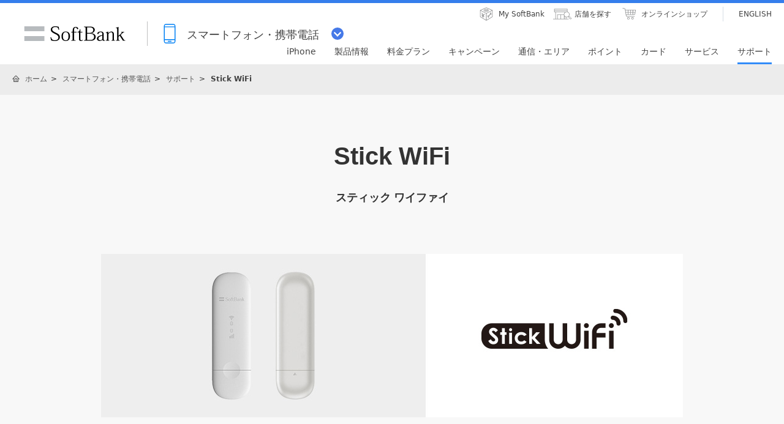

--- FILE ---
content_type: application/javascript
request_url: https://www.softbank.jp/mobile/set/common/mercury/shared/js/category-script.b3s.js?20241128
body_size: 28747
content:
!function(){var e={897:function(){
/*! @source http://purl.eligrey.com/github/classList.js/blob/master/classList.js */
"document"in self&&((!("classList"in document.createElement("_"))||document.createElementNS&&!("classList"in document.createElementNS("http://www.w3.org/2000/svg","g")))&&function(e){"use strict";if("Element"in e){var t="classList",r=e.Element.prototype,n=Object,a=String.prototype.trim||function(){return this.replace(/^\s+|\s+$/g,"")},i=Array.prototype.indexOf||function(e){for(var t=0,r=this.length;t<r;t++)if(t in this&&this[t]===e)return t;return-1},o=function(e,t){this.name=e,this.code=DOMException[e],this.message=t},s=function(e,t){if(""===t)throw new o("SYNTAX_ERR","The token must not be empty.");if(/\s/.test(t))throw new o("INVALID_CHARACTER_ERR","The token must not contain space characters.");return i.call(e,t)},l=function(e){for(var t=a.call(e.getAttribute("class")||""),r=t?t.split(/\s+/):[],n=0,i=r.length;n<i;n++)this.push(r[n]);this._updateClassName=function(){e.setAttribute("class",this.toString())}},c=l.prototype=[],u=function(){return new l(this)};if(o.prototype=Error.prototype,c.item=function(e){return this[e]||null},c.contains=function(e){return~s(this,e+"")},c.add=function(){var e,t=arguments,r=0,n=t.length,a=!1;do{e=t[r]+"",~s(this,e)||(this.push(e),a=!0)}while(++r<n);a&&this._updateClassName()},c.remove=function(){var e,t,r=arguments,n=0,a=r.length,i=!1;do{for(e=r[n]+"",t=s(this,e);~t;)this.splice(t,1),i=!0,t=s(this,e)}while(++n<a);i&&this._updateClassName()},c.toggle=function(e,t){var r=this.contains(e),n=r?!0!==t&&"remove":!1!==t&&"add";return n&&this[n](e),!0===t||!1===t?t:!r},c.replace=function(e,t){var r=s(e+"");~r&&(this.splice(r,1,t),this._updateClassName())},c.toString=function(){return this.join(" ")},n.defineProperty){var p={get:u,enumerable:!0,configurable:!0};try{n.defineProperty(r,t,p)}catch(e){void 0!==e.number&&-2146823252!==e.number||(p.enumerable=!1,n.defineProperty(r,t,p))}}else n.prototype.__defineGetter__&&r.__defineGetter__(t,u)}}(self),function(){"use strict";var e=document.createElement("_");if(e.classList.add("c1","c2"),!e.classList.contains("c2")){var t=function(e){var t=DOMTokenList.prototype[e];DOMTokenList.prototype[e]=function(e){var r,n=arguments.length;for(r=0;r<n;r++)e=arguments[r],t.call(this,e)}};t("add"),t("remove")}if(e.classList.toggle("c3",!1),e.classList.contains("c3")){var r=DOMTokenList.prototype.toggle;DOMTokenList.prototype.toggle=function(e,t){return 1 in arguments&&!this.contains(e)==!t?t:r.call(this,e)}}"replace"in document.createElement("_").classList||(DOMTokenList.prototype.replace=function(e,t){var r=this.toString().split(" "),n=r.indexOf(e+"");~n&&(r=r.slice(n),this.remove.apply(this,r),this.add(t),this.add.apply(this,r.slice(1)))}),e=null}())},405:function(e,t,r){var n,a;/*! VelocityJS.org (1.5.2). (C) 2014 Julian Shapiro. MIT @license: en.wikipedia.org/wiki/MIT_License */
/*! VelocityJS.org jQuery Shim (1.0.1). (C) 2014 The jQuery Foundation. MIT @license: en.wikipedia.org/wiki/MIT_License. */!function(e){"use strict";function t(e){var t=e.length,n=r.type(e);return"function"!==n&&!r.isWindow(e)&&(!(1!==e.nodeType||!t)||"array"===n||0===t||"number"==typeof t&&t>0&&t-1 in e)}if(!e.jQuery){var r=function(e,t){return new r.fn.init(e,t)};r.isWindow=function(e){return e&&e===e.window},r.type=function(e){return e?"object"==typeof e||"function"==typeof e?a[o.call(e)]||"object":typeof e:e+""},r.isArray=Array.isArray||function(e){return"array"===r.type(e)},r.isPlainObject=function(e){var t;if(!e||"object"!==r.type(e)||e.nodeType||r.isWindow(e))return!1;try{if(e.constructor&&!i.call(e,"constructor")&&!i.call(e.constructor.prototype,"isPrototypeOf"))return!1}catch(e){return!1}for(t in e);return void 0===t||i.call(e,t)},r.each=function(e,r,n){var a=0,i=e.length,o=t(e);if(n){if(o)for(;a<i&&!1!==r.apply(e[a],n);a++);else for(a in e)if(e.hasOwnProperty(a)&&!1===r.apply(e[a],n))break}else if(o)for(;a<i&&!1!==r.call(e[a],a,e[a]);a++);else for(a in e)if(e.hasOwnProperty(a)&&!1===r.call(e[a],a,e[a]))break;return e},r.data=function(e,t,a){if(void 0===a){var i=e[r.expando],o=i&&n[i];if(void 0===t)return o;if(o&&t in o)return o[t]}else if(void 0!==t){var s=e[r.expando]||(e[r.expando]=++r.uuid);return n[s]=n[s]||{},n[s][t]=a,a}},r.removeData=function(e,t){var a=e[r.expando],i=a&&n[a];i&&(t?r.each(t,(function(e,t){delete i[t]})):delete n[a])},r.extend=function(){var e,t,n,a,i,o,s=arguments[0]||{},l=1,c=arguments.length,u=!1;for("boolean"==typeof s&&(u=s,s=arguments[l]||{},l++),"object"!=typeof s&&"function"!==r.type(s)&&(s={}),l===c&&(s=this,l--);l<c;l++)if(i=arguments[l])for(a in i)i.hasOwnProperty(a)&&(e=s[a],s!==(n=i[a])&&(u&&n&&(r.isPlainObject(n)||(t=r.isArray(n)))?(t?(t=!1,o=e&&r.isArray(e)?e:[]):o=e&&r.isPlainObject(e)?e:{},s[a]=r.extend(u,o,n)):void 0!==n&&(s[a]=n)));return s},r.queue=function(e,n,a){if(e){n=(n||"fx")+"queue";var i=r.data(e,n);return a?(!i||r.isArray(a)?i=r.data(e,n,function(e,r){var n=[];return e&&(t(Object(e))?function(e,t){for(var r=+t.length,n=0,a=e.length;n<r;)e[a++]=t[n++];if(r!=r)for(;void 0!==t[n];)e[a++]=t[n++];e.length=a}(n,"string"==typeof e?[e]:e):[].push.call(n,e)),n}(a)):i.push(a),i):i||[]}},r.dequeue=function(e,t){r.each(e.nodeType?[e]:e,(function(e,n){t=t||"fx";var a=r.queue(n,t),i=a.shift();"inprogress"===i&&(i=a.shift()),i&&("fx"===t&&a.unshift("inprogress"),i.call(n,(function(){r.dequeue(n,t)})))}))},r.fn=r.prototype={init:function(e){if(e.nodeType)return this[0]=e,this;throw new Error("Not a DOM node.")},offset:function(){var t=this[0].getBoundingClientRect?this[0].getBoundingClientRect():{top:0,left:0};return{top:t.top+(e.pageYOffset||document.scrollTop||0)-(document.clientTop||0),left:t.left+(e.pageXOffset||document.scrollLeft||0)-(document.clientLeft||0)}},position:function(){var e=this[0],t=function(e){for(var t=e.offsetParent;t&&"html"!==t.nodeName.toLowerCase()&&t.style&&"static"===t.style.position.toLowerCase();)t=t.offsetParent;return t||document}(e),n=this.offset(),a=/^(?:body|html)$/i.test(t.nodeName)?{top:0,left:0}:r(t).offset();return n.top-=parseFloat(e.style.marginTop)||0,n.left-=parseFloat(e.style.marginLeft)||0,t.style&&(a.top+=parseFloat(t.style.borderTopWidth)||0,a.left+=parseFloat(t.style.borderLeftWidth)||0),{top:n.top-a.top,left:n.left-a.left}}};var n={};r.expando="velocity"+(new Date).getTime(),r.uuid=0;for(var a={},i=a.hasOwnProperty,o=a.toString,s="Boolean Number String Function Array Date RegExp Object Error".split(" "),l=0;l<s.length;l++)a["[object "+s[l]+"]"]=s[l].toLowerCase();r.fn.init.prototype=r.fn,e.Velocity={Utilities:r}}}(window),function(i){"use strict";"object"==typeof e.exports?e.exports=i():void 0===(a="function"==typeof(n=i)?n.call(t,r,t,e):n)||(e.exports=a)}((function(){"use strict";return function(e,t,r,n){function a(e){return v.isWrapped(e)?e=y.call(e):v.isNode(e)&&(e=[e]),e}function i(e){var t=f.data(e,"velocity");return null===t?n:t}function o(e,t){var r=i(e);r&&r.delayTimer&&!r.delayPaused&&(r.delayRemaining=r.delay-t+r.delayBegin,r.delayPaused=!0,clearTimeout(r.delayTimer.setTimeout))}function s(e,t){var r=i(e);r&&r.delayTimer&&r.delayPaused&&(r.delayPaused=!1,r.delayTimer.setTimeout=setTimeout(r.delayTimer.next,r.delayRemaining))}function l(e){return function(t){return Math.round(t*e)*(1/e)}}function c(e,r,n,a){function i(e,t){return 1-3*t+3*e}function o(e,t){return 3*t-6*e}function s(e){return 3*e}function l(e,t,r){return((i(t,r)*e+o(t,r))*e+s(t))*e}function c(e,t,r){return 3*i(t,r)*e*e+2*o(t,r)*e+s(t)}function u(t,r){for(var a=0;a<m;++a){var i=c(r,e,n);if(0===i)return r;r-=(l(r,e,n)-t)/i}return r}function p(){for(var t=0;t<v;++t)k[t]=l(t*w,e,n)}function d(t,r,a){var i,o,s=0;do{(i=l(o=r+(a-r)/2,e,n)-t)>0?a=o:r=o}while(Math.abs(i)>y&&++s<b);return o}function f(t){for(var r=0,a=1,i=v-1;a!==i&&k[a]<=t;++a)r+=w;--a;var o=r+(t-k[a])/(k[a+1]-k[a])*w,s=c(o,e,n);return s>=g?u(t,o):0===s?o:d(t,r,r+w)}function h(){T=!0,e===r&&n===a||p()}var m=4,g=.001,y=1e-7,b=10,v=11,w=1/(v-1),x="Float32Array"in t;if(4!==arguments.length)return!1;for(var S=0;S<4;++S)if("number"!=typeof arguments[S]||isNaN(arguments[S])||!isFinite(arguments[S]))return!1;e=Math.min(e,1),n=Math.min(n,1),e=Math.max(e,0),n=Math.max(n,0);var k=x?new Float32Array(v):new Array(v),T=!1,P=function(t){return T||h(),e===r&&n===a?t:0===t?0:1===t?1:l(f(t),r,a)};P.getControlPoints=function(){return[{x:e,y:r},{x:n,y:a}]};var C="generateBezier("+[e,r,n,a]+")";return P.toString=function(){return C},P}function u(e,t){var r=e;return v.isString(e)?k.Easings[e]||(r=!1):r=v.isArray(e)&&1===e.length?l.apply(null,e):v.isArray(e)&&2===e.length?T.apply(null,e.concat([t])):!(!v.isArray(e)||4!==e.length)&&c.apply(null,e),!1===r&&(r=k.Easings[k.defaults.easing]?k.defaults.easing:S),r}function p(e){if(e){var t=k.timestamp&&!0!==e?e:g.now(),r=k.State.calls.length;r>1e4&&(k.State.calls=function(e){for(var t=-1,r=e?e.length:0,n=[];++t<r;){var a=e[t];a&&n.push(a)}return n}(k.State.calls),r=k.State.calls.length);for(var a=0;a<r;a++)if(k.State.calls[a]){var o=k.State.calls[a],s=o[0],l=o[2],c=o[3],u=!c,m=null,y=o[5],b=o[6];if(c||(c=k.State.calls[a][3]=t-16),y){if(!0!==y.resume)continue;c=o[3]=Math.round(t-b-16),o[5]=null}b=o[6]=t-c;for(var w=Math.min(b/l.duration,1),x=0,S=s.length;x<S;x++){var T=s[x],C=T.element;if(i(C)){var V=!1;if(l.display!==n&&null!==l.display&&"none"!==l.display){if("flex"===l.display){f.each(["-webkit-box","-moz-box","-ms-flexbox","-webkit-flex"],(function(e,t){P.setPropertyValue(C,"display",t)}))}P.setPropertyValue(C,"display",l.display)}for(var A in l.visibility!==n&&"hidden"!==l.visibility&&P.setPropertyValue(C,"visibility",l.visibility),T)if(T.hasOwnProperty(A)&&"element"!==A){var j,L=T[A],O=v.isString(L.easing)?k.Easings[L.easing]:L.easing;if(v.isString(L.pattern)){var q=1===w?function(e,t,r){var n=L.endValue[t];return r?Math.round(n):n}:function(e,t,r){var n=L.startValue[t],a=L.endValue[t]-n,i=n+a*O(w,l,a);return r?Math.round(i):i};j=L.pattern.replace(/{(\d+)(!)?}/g,q)}else if(1===w)j=L.endValue;else{var N=L.endValue-L.startValue;j=L.startValue+N*O(w,l,N)}if(!u&&j===L.currentValue)continue;if(L.currentValue=j,"tween"===A)m=j;else{var H;if(P.Hooks.registered[A]){H=P.Hooks.getRoot(A);var _=i(C).rootPropertyValueCache[H];_&&(L.rootPropertyValue=_)}var F=P.setPropertyValue(C,A,L.currentValue+(h<9&&0===parseFloat(j)?"":L.unitType),L.rootPropertyValue,L.scrollData);P.Hooks.registered[A]&&(P.Normalizations.registered[H]?i(C).rootPropertyValueCache[H]=P.Normalizations.registered[H]("extract",null,F[1]):i(C).rootPropertyValueCache[H]=F[1]),"transform"===F[0]&&(V=!0)}}l.mobileHA&&i(C).transformCache.translate3d===n&&(i(C).transformCache.translate3d="(0px, 0px, 0px)",V=!0),V&&P.flushTransformCache(C)}}l.display!==n&&"none"!==l.display&&(k.State.calls[a][2].display=!1),l.visibility!==n&&"hidden"!==l.visibility&&(k.State.calls[a][2].visibility=!1),l.progress&&l.progress.call(o[1],o[1],w,Math.max(0,c+l.duration-t),c,m),1===w&&d(a)}}k.State.isTicking&&E(p)}function d(e,t){if(!k.State.calls[e])return!1;for(var r=k.State.calls[e][0],a=k.State.calls[e][1],o=k.State.calls[e][2],s=k.State.calls[e][4],l=!1,c=0,u=r.length;c<u;c++){var p=r[c].element;t||o.loop||("none"===o.display&&P.setPropertyValue(p,"display",o.display),"hidden"===o.visibility&&P.setPropertyValue(p,"visibility",o.visibility));var d=i(p);if(!0!==o.loop&&(f.queue(p)[1]===n||!/\.velocityQueueEntryFlag/i.test(f.queue(p)[1]))&&d){d.isAnimating=!1,d.rootPropertyValueCache={};var h=!1;f.each(P.Lists.transforms3D,(function(e,t){var r=/^scale/.test(t)?1:0,a=d.transformCache[t];d.transformCache[t]!==n&&new RegExp("^\\("+r+"[^.]").test(a)&&(h=!0,delete d.transformCache[t])})),o.mobileHA&&(h=!0,delete d.transformCache.translate3d),h&&P.flushTransformCache(p),P.Values.removeClass(p,"velocity-animating")}if(!t&&o.complete&&!o.loop&&c===u-1)try{o.complete.call(a,a)}catch(e){setTimeout((function(){throw e}),1)}s&&!0!==o.loop&&s(a),d&&!0===o.loop&&!t&&(f.each(d.tweensContainer,(function(e,t){if(/^rotate/.test(e)&&(parseFloat(t.startValue)-parseFloat(t.endValue))%360==0){var r=t.startValue;t.startValue=t.endValue,t.endValue=r}/^backgroundPosition/.test(e)&&100===parseFloat(t.endValue)&&"%"===t.unitType&&(t.endValue=0,t.startValue=100)})),k(p,"reverse",{loop:!0,delay:o.delay})),!1!==o.queue&&f.dequeue(p,o.queue)}k.State.calls[e]=!1;for(var m=0,g=k.State.calls.length;m<g;m++)if(!1!==k.State.calls[m]){l=!0;break}!1===l&&(k.State.isTicking=!1,delete k.State.calls,k.State.calls=[])}var f,h=function(){if(r.documentMode)return r.documentMode;for(var e=7;e>4;e--){var t=r.createElement("div");if(t.innerHTML="\x3c!--[if IE "+e+"]><span></span><![endif]--\x3e",t.getElementsByTagName("span").length)return t=null,e}return n}(),m=function(){var e=0;return t.webkitRequestAnimationFrame||t.mozRequestAnimationFrame||function(t){var r,n=(new Date).getTime();return r=Math.max(0,16-(n-e)),e=n+r,setTimeout((function(){t(n+r)}),r)}}(),g=function(){var e=t.performance||{};if("function"!=typeof e.now){var r=e.timing&&e.timing.navigationStart?e.timing.navigationStart:(new Date).getTime();e.now=function(){return(new Date).getTime()-r}}return e}(),y=function(){var e=Array.prototype.slice;try{return e.call(r.documentElement),e}catch(t){return function(t,r){var n=this.length;if("number"!=typeof t&&(t=0),"number"!=typeof r&&(r=n),this.slice)return e.call(this,t,r);var a,i=[],o=t>=0?t:Math.max(0,n+t),s=(r<0?n+r:Math.min(r,n))-o;if(s>0)if(i=new Array(s),this.charAt)for(a=0;a<s;a++)i[a]=this.charAt(o+a);else for(a=0;a<s;a++)i[a]=this[o+a];return i}}}(),b=function(){return Array.prototype.includes?function(e,t){return e.includes(t)}:Array.prototype.indexOf?function(e,t){return e.indexOf(t)>=0}:function(e,t){for(var r=0;r<e.length;r++)if(e[r]===t)return!0;return!1}},v={isNumber:function(e){return"number"==typeof e},isString:function(e){return"string"==typeof e},isArray:Array.isArray||function(e){return"[object Array]"===Object.prototype.toString.call(e)},isFunction:function(e){return"[object Function]"===Object.prototype.toString.call(e)},isNode:function(e){return e&&e.nodeType},isWrapped:function(e){return e&&e!==t&&v.isNumber(e.length)&&!v.isString(e)&&!v.isFunction(e)&&!v.isNode(e)&&(0===e.length||v.isNode(e[0]))},isSVG:function(e){return t.SVGElement&&e instanceof t.SVGElement},isEmptyObject:function(e){for(var t in e)if(e.hasOwnProperty(t))return!1;return!0}},w=!1;if(e.fn&&e.fn.jquery?(f=e,w=!0):f=t.Velocity.Utilities,h<=8&&!w)throw new Error("Velocity: IE8 and below require jQuery to be loaded before Velocity.");if(!(h<=7)){var x=400,S="swing",k={State:{isMobile:/Android|webOS|iPhone|iPad|iPod|BlackBerry|IEMobile|Opera Mini/i.test(t.navigator.userAgent),isAndroid:/Android/i.test(t.navigator.userAgent),isGingerbread:/Android 2\.3\.[3-7]/i.test(t.navigator.userAgent),isChrome:t.chrome,isFirefox:/Firefox/i.test(t.navigator.userAgent),prefixElement:r.createElement("div"),prefixMatches:{},scrollAnchor:null,scrollPropertyLeft:null,scrollPropertyTop:null,isTicking:!1,calls:[],delayedElements:{count:0}},CSS:{},Utilities:f,Redirects:{},Easings:{},Promise:t.Promise,defaults:{queue:"",duration:x,easing:S,begin:n,complete:n,progress:n,display:n,visibility:n,loop:!1,delay:!1,mobileHA:!0,_cacheValues:!0,promiseRejectEmpty:!0},init:function(e){f.data(e,"velocity",{isSVG:v.isSVG(e),isAnimating:!1,computedStyle:null,tweensContainer:null,rootPropertyValueCache:{},transformCache:{}})},hook:null,mock:!1,version:{major:1,minor:5,patch:2},debug:!1,timestamp:!0,pauseAll:function(e){var t=(new Date).getTime();f.each(k.State.calls,(function(t,r){if(r){if(e!==n&&(r[2].queue!==e||!1===r[2].queue))return!0;r[5]={resume:!1}}})),f.each(k.State.delayedElements,(function(e,r){r&&o(r,t)}))},resumeAll:function(e){(new Date).getTime();f.each(k.State.calls,(function(t,r){if(r){if(e!==n&&(r[2].queue!==e||!1===r[2].queue))return!0;r[5]&&(r[5].resume=!0)}})),f.each(k.State.delayedElements,(function(e,t){t&&s(t)}))}};t.pageYOffset!==n?(k.State.scrollAnchor=t,k.State.scrollPropertyLeft="pageXOffset",k.State.scrollPropertyTop="pageYOffset"):(k.State.scrollAnchor=r.documentElement||r.body.parentNode||r.body,k.State.scrollPropertyLeft="scrollLeft",k.State.scrollPropertyTop="scrollTop");var T=function(){function e(e){return-e.tension*e.x-e.friction*e.v}function t(t,r,n){var a={x:t.x+n.dx*r,v:t.v+n.dv*r,tension:t.tension,friction:t.friction};return{dx:a.v,dv:e(a)}}function r(r,n){var a={dx:r.v,dv:e(r)},i=t(r,.5*n,a),o=t(r,.5*n,i),s=t(r,n,o),l=1/6*(a.dx+2*(i.dx+o.dx)+s.dx),c=1/6*(a.dv+2*(i.dv+o.dv)+s.dv);return r.x=r.x+l*n,r.v=r.v+c*n,r}return function e(t,n,a){var i,o,s,l={x:-1,v:0,tension:null,friction:null},c=[0],u=0;for(t=parseFloat(t)||500,n=parseFloat(n)||20,a=a||null,l.tension=t,l.friction=n,(i=null!==a)?o=(u=e(t,n))/a*.016:o=.016;s=r(s||l,o),c.push(1+s.x),u+=16,Math.abs(s.x)>1e-4&&Math.abs(s.v)>1e-4;);return i?function(e){return c[e*(c.length-1)|0]}:u}}();k.Easings={linear:function(e){return e},swing:function(e){return.5-Math.cos(e*Math.PI)/2},spring:function(e){return 1-Math.cos(4.5*e*Math.PI)*Math.exp(6*-e)}},f.each([["ease",[.25,.1,.25,1]],["ease-in",[.42,0,1,1]],["ease-out",[0,0,.58,1]],["ease-in-out",[.42,0,.58,1]],["easeInSine",[.47,0,.745,.715]],["easeOutSine",[.39,.575,.565,1]],["easeInOutSine",[.445,.05,.55,.95]],["easeInQuad",[.55,.085,.68,.53]],["easeOutQuad",[.25,.46,.45,.94]],["easeInOutQuad",[.455,.03,.515,.955]],["easeInCubic",[.55,.055,.675,.19]],["easeOutCubic",[.215,.61,.355,1]],["easeInOutCubic",[.645,.045,.355,1]],["easeInQuart",[.895,.03,.685,.22]],["easeOutQuart",[.165,.84,.44,1]],["easeInOutQuart",[.77,0,.175,1]],["easeInQuint",[.755,.05,.855,.06]],["easeOutQuint",[.23,1,.32,1]],["easeInOutQuint",[.86,0,.07,1]],["easeInExpo",[.95,.05,.795,.035]],["easeOutExpo",[.19,1,.22,1]],["easeInOutExpo",[1,0,0,1]],["easeInCirc",[.6,.04,.98,.335]],["easeOutCirc",[.075,.82,.165,1]],["easeInOutCirc",[.785,.135,.15,.86]]],(function(e,t){k.Easings[t[0]]=c.apply(null,t[1])}));var P=k.CSS={RegEx:{isHex:/^#([A-f\d]{3}){1,2}$/i,valueUnwrap:/^[A-z]+\((.*)\)$/i,wrappedValueAlreadyExtracted:/[0-9.]+ [0-9.]+ [0-9.]+( [0-9.]+)?/,valueSplit:/([A-z]+\(.+\))|(([A-z0-9#-.]+?)(?=\s|$))/gi},Lists:{colors:["fill","stroke","stopColor","color","backgroundColor","borderColor","borderTopColor","borderRightColor","borderBottomColor","borderLeftColor","outlineColor"],transformsBase:["translateX","translateY","scale","scaleX","scaleY","skewX","skewY","rotateZ"],transforms3D:["transformPerspective","translateZ","scaleZ","rotateX","rotateY"],units:["%","em","ex","ch","rem","vw","vh","vmin","vmax","cm","mm","Q","in","pc","pt","px","deg","grad","rad","turn","s","ms"],colorNames:{aliceblue:"240,248,255",antiquewhite:"250,235,215",aquamarine:"127,255,212",aqua:"0,255,255",azure:"240,255,255",beige:"245,245,220",bisque:"255,228,196",black:"0,0,0",blanchedalmond:"255,235,205",blueviolet:"138,43,226",blue:"0,0,255",brown:"165,42,42",burlywood:"222,184,135",cadetblue:"95,158,160",chartreuse:"127,255,0",chocolate:"210,105,30",coral:"255,127,80",cornflowerblue:"100,149,237",cornsilk:"255,248,220",crimson:"220,20,60",cyan:"0,255,255",darkblue:"0,0,139",darkcyan:"0,139,139",darkgoldenrod:"184,134,11",darkgray:"169,169,169",darkgrey:"169,169,169",darkgreen:"0,100,0",darkkhaki:"189,183,107",darkmagenta:"139,0,139",darkolivegreen:"85,107,47",darkorange:"255,140,0",darkorchid:"153,50,204",darkred:"139,0,0",darksalmon:"233,150,122",darkseagreen:"143,188,143",darkslateblue:"72,61,139",darkslategray:"47,79,79",darkturquoise:"0,206,209",darkviolet:"148,0,211",deeppink:"255,20,147",deepskyblue:"0,191,255",dimgray:"105,105,105",dimgrey:"105,105,105",dodgerblue:"30,144,255",firebrick:"178,34,34",floralwhite:"255,250,240",forestgreen:"34,139,34",fuchsia:"255,0,255",gainsboro:"220,220,220",ghostwhite:"248,248,255",gold:"255,215,0",goldenrod:"218,165,32",gray:"128,128,128",grey:"128,128,128",greenyellow:"173,255,47",green:"0,128,0",honeydew:"240,255,240",hotpink:"255,105,180",indianred:"205,92,92",indigo:"75,0,130",ivory:"255,255,240",khaki:"240,230,140",lavenderblush:"255,240,245",lavender:"230,230,250",lawngreen:"124,252,0",lemonchiffon:"255,250,205",lightblue:"173,216,230",lightcoral:"240,128,128",lightcyan:"224,255,255",lightgoldenrodyellow:"250,250,210",lightgray:"211,211,211",lightgrey:"211,211,211",lightgreen:"144,238,144",lightpink:"255,182,193",lightsalmon:"255,160,122",lightseagreen:"32,178,170",lightskyblue:"135,206,250",lightslategray:"119,136,153",lightsteelblue:"176,196,222",lightyellow:"255,255,224",limegreen:"50,205,50",lime:"0,255,0",linen:"250,240,230",magenta:"255,0,255",maroon:"128,0,0",mediumaquamarine:"102,205,170",mediumblue:"0,0,205",mediumorchid:"186,85,211",mediumpurple:"147,112,219",mediumseagreen:"60,179,113",mediumslateblue:"123,104,238",mediumspringgreen:"0,250,154",mediumturquoise:"72,209,204",mediumvioletred:"199,21,133",midnightblue:"25,25,112",mintcream:"245,255,250",mistyrose:"255,228,225",moccasin:"255,228,181",navajowhite:"255,222,173",navy:"0,0,128",oldlace:"253,245,230",olivedrab:"107,142,35",olive:"128,128,0",orangered:"255,69,0",orange:"255,165,0",orchid:"218,112,214",palegoldenrod:"238,232,170",palegreen:"152,251,152",paleturquoise:"175,238,238",palevioletred:"219,112,147",papayawhip:"255,239,213",peachpuff:"255,218,185",peru:"205,133,63",pink:"255,192,203",plum:"221,160,221",powderblue:"176,224,230",purple:"128,0,128",red:"255,0,0",rosybrown:"188,143,143",royalblue:"65,105,225",saddlebrown:"139,69,19",salmon:"250,128,114",sandybrown:"244,164,96",seagreen:"46,139,87",seashell:"255,245,238",sienna:"160,82,45",silver:"192,192,192",skyblue:"135,206,235",slateblue:"106,90,205",slategray:"112,128,144",snow:"255,250,250",springgreen:"0,255,127",steelblue:"70,130,180",tan:"210,180,140",teal:"0,128,128",thistle:"216,191,216",tomato:"255,99,71",turquoise:"64,224,208",violet:"238,130,238",wheat:"245,222,179",whitesmoke:"245,245,245",white:"255,255,255",yellowgreen:"154,205,50",yellow:"255,255,0"}},Hooks:{templates:{textShadow:["Color X Y Blur","black 0px 0px 0px"],boxShadow:["Color X Y Blur Spread","black 0px 0px 0px 0px"],clip:["Top Right Bottom Left","0px 0px 0px 0px"],backgroundPosition:["X Y","0% 0%"],transformOrigin:["X Y Z","50% 50% 0px"],perspectiveOrigin:["X Y","50% 50%"]},registered:{},register:function(){for(var e=0;e<P.Lists.colors.length;e++){var t="color"===P.Lists.colors[e]?"0 0 0 1":"255 255 255 1";P.Hooks.templates[P.Lists.colors[e]]=["Red Green Blue Alpha",t]}var r,n,a;if(h)for(r in P.Hooks.templates)if(P.Hooks.templates.hasOwnProperty(r)){a=(n=P.Hooks.templates[r])[0].split(" ");var i=n[1].match(P.RegEx.valueSplit);"Color"===a[0]&&(a.push(a.shift()),i.push(i.shift()),P.Hooks.templates[r]=[a.join(" "),i.join(" ")])}for(r in P.Hooks.templates)if(P.Hooks.templates.hasOwnProperty(r))for(var o in a=(n=P.Hooks.templates[r])[0].split(" "))if(a.hasOwnProperty(o)){var s=r+a[o],l=o;P.Hooks.registered[s]=[r,l]}},getRoot:function(e){var t=P.Hooks.registered[e];return t?t[0]:e},getUnit:function(e,t){var r=(e.substr(t||0,5).match(/^[a-z%]+/)||[])[0]||"";return r&&b(P.Lists.units)?r:""},fixColors:function(e){return e.replace(/(rgba?\(\s*)?(\b[a-z]+\b)/g,(function(e,t,r){return P.Lists.colorNames.hasOwnProperty(r)?(t||"rgba(")+P.Lists.colorNames[r]+(t?"":",1)"):t+r}))},cleanRootPropertyValue:function(e,t){return P.RegEx.valueUnwrap.test(t)&&(t=t.match(P.RegEx.valueUnwrap)[1]),P.Values.isCSSNullValue(t)&&(t=P.Hooks.templates[e][1]),t},extractValue:function(e,t){var r=P.Hooks.registered[e];if(r){var n=r[0],a=r[1];return(t=P.Hooks.cleanRootPropertyValue(n,t)).toString().match(P.RegEx.valueSplit)[a]}return t},injectValue:function(e,t,r){var n=P.Hooks.registered[e];if(n){var a,i=n[0],o=n[1];return(a=(r=P.Hooks.cleanRootPropertyValue(i,r)).toString().match(P.RegEx.valueSplit))[o]=t,a.join(" ")}return r}},Normalizations:{registered:{clip:function(e,t,r){switch(e){case"name":return"clip";case"extract":var n;return P.RegEx.wrappedValueAlreadyExtracted.test(r)?n=r:n=(n=r.toString().match(P.RegEx.valueUnwrap))?n[1].replace(/,(\s+)?/g," "):r,n;case"inject":return"rect("+r+")"}},blur:function(e,t,r){switch(e){case"name":return k.State.isFirefox?"filter":"-webkit-filter";case"extract":var n=parseFloat(r);if(!n&&0!==n){var a=r.toString().match(/blur\(([0-9]+[A-z]+)\)/i);n=a?a[1]:0}return n;case"inject":return parseFloat(r)?"blur("+r+")":"none"}},opacity:function(e,t,r){if(h<=8)switch(e){case"name":return"filter";case"extract":var n=r.toString().match(/alpha\(opacity=(.*)\)/i);return n?n[1]/100:1;case"inject":return t.style.zoom=1,parseFloat(r)>=1?"":"alpha(opacity="+parseInt(100*parseFloat(r),10)+")"}else switch(e){case"name":return"opacity";case"extract":case"inject":return r}}},register:function(){function e(e,t,r){if("border-box"===P.getPropertyValue(t,"boxSizing").toString().toLowerCase()===(r||!1)){var n,a,i=0,o="width"===e?["Left","Right"]:["Top","Bottom"],s=["padding"+o[0],"padding"+o[1],"border"+o[0]+"Width","border"+o[1]+"Width"];for(n=0;n<s.length;n++)a=parseFloat(P.getPropertyValue(t,s[n])),isNaN(a)||(i+=a);return r?-i:i}return 0}function t(t,r){return function(n,a,i){switch(n){case"name":return t;case"extract":return parseFloat(i)+e(t,a,r);case"inject":return parseFloat(i)-e(t,a,r)+"px"}}}h&&!(h>9)||k.State.isGingerbread||(P.Lists.transformsBase=P.Lists.transformsBase.concat(P.Lists.transforms3D));for(var r=0;r<P.Lists.transformsBase.length;r++)!function(){var e=P.Lists.transformsBase[r];P.Normalizations.registered[e]=function(t,r,a){switch(t){case"name":return"transform";case"extract":return i(r)===n||i(r).transformCache[e]===n?/^scale/i.test(e)?1:0:i(r).transformCache[e].replace(/[()]/g,"");case"inject":var o=!1;switch(e.substr(0,e.length-1)){case"translate":o=!/(%|px|em|rem|vw|vh|\d)$/i.test(a);break;case"scal":case"scale":k.State.isAndroid&&i(r).transformCache[e]===n&&a<1&&(a=1),o=!/(\d)$/i.test(a);break;case"skew":case"rotate":o=!/(deg|\d)$/i.test(a)}return o||(i(r).transformCache[e]="("+a+")"),i(r).transformCache[e]}}}();for(var a=0;a<P.Lists.colors.length;a++)!function(){var e=P.Lists.colors[a];P.Normalizations.registered[e]=function(t,r,a){switch(t){case"name":return e;case"extract":var i;if(P.RegEx.wrappedValueAlreadyExtracted.test(a))i=a;else{var o,s={black:"rgb(0, 0, 0)",blue:"rgb(0, 0, 255)",gray:"rgb(128, 128, 128)",green:"rgb(0, 128, 0)",red:"rgb(255, 0, 0)",white:"rgb(255, 255, 255)"};/^[A-z]+$/i.test(a)?o=s[a]!==n?s[a]:s.black:P.RegEx.isHex.test(a)?o="rgb("+P.Values.hexToRgb(a).join(" ")+")":/^rgba?\(/i.test(a)||(o=s.black),i=(o||a).toString().match(P.RegEx.valueUnwrap)[1].replace(/,(\s+)?/g," ")}return(!h||h>8)&&3===i.split(" ").length&&(i+=" 1"),i;case"inject":return/^rgb/.test(a)?a:(h<=8?4===a.split(" ").length&&(a=a.split(/\s+/).slice(0,3).join(" ")):3===a.split(" ").length&&(a+=" 1"),(h<=8?"rgb":"rgba")+"("+a.replace(/\s+/g,",").replace(/\.(\d)+(?=,)/g,"")+")")}}}();P.Normalizations.registered.innerWidth=t("width",!0),P.Normalizations.registered.innerHeight=t("height",!0),P.Normalizations.registered.outerWidth=t("width"),P.Normalizations.registered.outerHeight=t("height")}},Names:{camelCase:function(e){return e.replace(/-(\w)/g,(function(e,t){return t.toUpperCase()}))},SVGAttribute:function(e){var t="width|height|x|y|cx|cy|r|rx|ry|x1|x2|y1|y2";return(h||k.State.isAndroid&&!k.State.isChrome)&&(t+="|transform"),new RegExp("^("+t+")$","i").test(e)},prefixCheck:function(e){if(k.State.prefixMatches[e])return[k.State.prefixMatches[e],!0];for(var t=["","Webkit","Moz","ms","O"],r=0,n=t.length;r<n;r++){var a;if(a=0===r?e:t[r]+e.replace(/^\w/,(function(e){return e.toUpperCase()})),v.isString(k.State.prefixElement.style[a]))return k.State.prefixMatches[e]=a,[a,!0]}return[e,!1]}},Values:{hexToRgb:function(e){var t;return e=e.replace(/^#?([a-f\d])([a-f\d])([a-f\d])$/i,(function(e,t,r,n){return t+t+r+r+n+n})),(t=/^#?([a-f\d]{2})([a-f\d]{2})([a-f\d]{2})$/i.exec(e))?[parseInt(t[1],16),parseInt(t[2],16),parseInt(t[3],16)]:[0,0,0]},isCSSNullValue:function(e){return!e||/^(none|auto|transparent|(rgba\(0, ?0, ?0, ?0\)))$/i.test(e)},getUnitType:function(e){return/^(rotate|skew)/i.test(e)?"deg":/(^(scale|scaleX|scaleY|scaleZ|alpha|flexGrow|flexHeight|zIndex|fontWeight)$)|((opacity|red|green|blue|alpha)$)/i.test(e)?"":"px"},getDisplayType:function(e){var t=e&&e.tagName.toString().toLowerCase();return/^(b|big|i|small|tt|abbr|acronym|cite|code|dfn|em|kbd|strong|samp|var|a|bdo|br|img|map|object|q|script|span|sub|sup|button|input|label|select|textarea)$/i.test(t)?"inline":/^(li)$/i.test(t)?"list-item":/^(tr)$/i.test(t)?"table-row":/^(table)$/i.test(t)?"table":/^(tbody)$/i.test(t)?"table-row-group":"block"},addClass:function(e,t){if(e)if(e.classList)e.classList.add(t);else if(v.isString(e.className))e.className+=(e.className.length?" ":"")+t;else{var r=e.getAttribute(h<=7?"className":"class")||"";e.setAttribute("class",r+(r?" ":"")+t)}},removeClass:function(e,t){if(e)if(e.classList)e.classList.remove(t);else if(v.isString(e.className))e.className=e.className.toString().replace(new RegExp("(^|\\s)"+t.split(" ").join("|")+"(\\s|$)","gi")," ");else{var r=e.getAttribute(h<=7?"className":"class")||"";e.setAttribute("class",r.replace(new RegExp("(^|s)"+t.split(" ").join("|")+"(s|$)","gi")," "))}}},getPropertyValue:function(e,r,a,o){function s(e,r){var a=0;if(h<=8)a=f.css(e,r);else{var l=!1;/^(width|height)$/.test(r)&&0===P.getPropertyValue(e,"display")&&(l=!0,P.setPropertyValue(e,"display",P.Values.getDisplayType(e)));var c,u=function(){l&&P.setPropertyValue(e,"display","none")};if(!o){if("height"===r&&"border-box"!==P.getPropertyValue(e,"boxSizing").toString().toLowerCase()){var p=e.offsetHeight-(parseFloat(P.getPropertyValue(e,"borderTopWidth"))||0)-(parseFloat(P.getPropertyValue(e,"borderBottomWidth"))||0)-(parseFloat(P.getPropertyValue(e,"paddingTop"))||0)-(parseFloat(P.getPropertyValue(e,"paddingBottom"))||0);return u(),p}if("width"===r&&"border-box"!==P.getPropertyValue(e,"boxSizing").toString().toLowerCase()){var d=e.offsetWidth-(parseFloat(P.getPropertyValue(e,"borderLeftWidth"))||0)-(parseFloat(P.getPropertyValue(e,"borderRightWidth"))||0)-(parseFloat(P.getPropertyValue(e,"paddingLeft"))||0)-(parseFloat(P.getPropertyValue(e,"paddingRight"))||0);return u(),d}}c=i(e)===n?t.getComputedStyle(e,null):i(e).computedStyle?i(e).computedStyle:i(e).computedStyle=t.getComputedStyle(e,null),"borderColor"===r&&(r="borderTopColor"),""!==(a=9===h&&"filter"===r?c.getPropertyValue(r):c[r])&&null!==a||(a=e.style[r]),u()}if("auto"===a&&/^(top|right|bottom|left)$/i.test(r)){var m=s(e,"position");("fixed"===m||"absolute"===m&&/top|left/i.test(r))&&(a=f(e).position()[r]+"px")}return a}var l;if(P.Hooks.registered[r]){var c=r,u=P.Hooks.getRoot(c);a===n&&(a=P.getPropertyValue(e,P.Names.prefixCheck(u)[0])),P.Normalizations.registered[u]&&(a=P.Normalizations.registered[u]("extract",e,a)),l=P.Hooks.extractValue(c,a)}else if(P.Normalizations.registered[r]){var p,d;"transform"!==(p=P.Normalizations.registered[r]("name",e))&&(d=s(e,P.Names.prefixCheck(p)[0]),P.Values.isCSSNullValue(d)&&P.Hooks.templates[r]&&(d=P.Hooks.templates[r][1])),l=P.Normalizations.registered[r]("extract",e,d)}if(!/^[\d-]/.test(l)){var m=i(e);if(m&&m.isSVG&&P.Names.SVGAttribute(r))if(/^(height|width)$/i.test(r))try{l=e.getBBox()[r]}catch(e){l=0}else l=e.getAttribute(r);else l=s(e,P.Names.prefixCheck(r)[0])}return P.Values.isCSSNullValue(l)&&(l=0),k.debug,l},setPropertyValue:function(e,r,n,a,o){var s=r;if("scroll"===r)o.container?o.container["scroll"+o.direction]=n:"Left"===o.direction?t.scrollTo(n,o.alternateValue):t.scrollTo(o.alternateValue,n);else if(P.Normalizations.registered[r]&&"transform"===P.Normalizations.registered[r]("name",e))P.Normalizations.registered[r]("inject",e,n),s="transform",n=i(e).transformCache[r];else{if(P.Hooks.registered[r]){var l=r,c=P.Hooks.getRoot(r);a=a||P.getPropertyValue(e,c),n=P.Hooks.injectValue(l,n,a),r=c}if(P.Normalizations.registered[r]&&(n=P.Normalizations.registered[r]("inject",e,n),r=P.Normalizations.registered[r]("name",e)),s=P.Names.prefixCheck(r)[0],h<=8)try{e.style[s]=n}catch(e){k.debug}else{var u=i(e);u&&u.isSVG&&P.Names.SVGAttribute(r)?e.setAttribute(r,n):e.style[s]=n}k.debug}return[s,n]},flushTransformCache:function(e){var t="",r=i(e);if((h||k.State.isAndroid&&!k.State.isChrome)&&r&&r.isSVG){var n=function(t){return parseFloat(P.getPropertyValue(e,t))},a={translate:[n("translateX"),n("translateY")],skewX:[n("skewX")],skewY:[n("skewY")],scale:1!==n("scale")?[n("scale"),n("scale")]:[n("scaleX"),n("scaleY")],rotate:[n("rotateZ"),0,0]};f.each(i(e).transformCache,(function(e){/^translate/i.test(e)?e="translate":/^scale/i.test(e)?e="scale":/^rotate/i.test(e)&&(e="rotate"),a[e]&&(t+=e+"("+a[e].join(" ")+") ",delete a[e])}))}else{var o,s;f.each(i(e).transformCache,(function(r){if(o=i(e).transformCache[r],"transformPerspective"===r)return s=o,!0;9===h&&"rotateZ"===r&&(r="rotate"),t+=r+o+" "})),s&&(t="perspective"+s+" "+t)}P.setPropertyValue(e,"transform",t)}};P.Hooks.register(),P.Normalizations.register(),k.hook=function(e,t,r){var o;return e=a(e),f.each(e,(function(e,a){if(i(a)===n&&k.init(a),r===n)o===n&&(o=P.getPropertyValue(a,t));else{var s=P.setPropertyValue(a,t,r);"transform"===s[0]&&k.CSS.flushTransformCache(a),o=s}})),o};var C=function(){function e(){return h?E.promise||null:m}function l(e,a){function o(o){var d,h;if(l.begin&&0===j)try{l.begin.call(y,y)}catch(e){setTimeout((function(){throw e}),1)}if("scroll"===V){var m,g,x,T=/^x$/i.test(l.axis)?"Left":"Top",C=parseFloat(l.offset)||0;l.container?v.isWrapped(l.container)||v.isNode(l.container)?(l.container=l.container[0]||l.container,x=(m=l.container["scroll"+T])+f(e).position()[T.toLowerCase()]+C):l.container=null:(m=k.State.scrollAnchor[k.State["scrollProperty"+T]],g=k.State.scrollAnchor[k.State["scrollProperty"+("Left"===T?"Top":"Left")]],x=f(e).offset()[T.toLowerCase()]+C),c={scroll:{rootPropertyValue:!1,startValue:m,currentValue:m,endValue:x,unitType:"",easing:l.easing,scrollData:{container:l.container,direction:T,alternateValue:g}},element:e},k.debug}else if("reverse"===V){if(!(d=i(e)))return;if(!d.tweensContainer)return void f.dequeue(e,l.queue);for(var L in"none"===d.opts.display&&(d.opts.display="auto"),"hidden"===d.opts.visibility&&(d.opts.visibility="visible"),d.opts.loop=!1,d.opts.begin=null,d.opts.complete=null,S.easing||delete l.easing,S.duration||delete l.duration,l=f.extend({},d.opts,l),h=f.extend(!0,{},d?d.tweensContainer:null))if(h.hasOwnProperty(L)&&"element"!==L){var O=h[L].startValue;h[L].startValue=h[L].currentValue=h[L].endValue,h[L].endValue=O,v.isEmptyObject(S)||(h[L].easing=l.easing),k.debug}c=h}else if("start"===V){(d=i(e))&&d.tweensContainer&&!0===d.isAnimating&&(h=d.tweensContainer);var q=function(a,i){var o,u=P.Hooks.getRoot(a),p=!1,m=i[0],g=i[1],y=i[2];if(d&&d.isSVG||"tween"===u||!1!==P.Names.prefixCheck(u)[1]||P.Normalizations.registered[u]!==n){(l.display!==n&&null!==l.display&&"none"!==l.display||l.visibility!==n&&"hidden"!==l.visibility)&&/opacity|filter/.test(a)&&!y&&0!==m&&(y=0),l._cacheValues&&h&&h[a]?(y===n&&(y=h[a].endValue+h[a].unitType),p=d.rootPropertyValueCache[u]):P.Hooks.registered[a]?y===n?(p=P.getPropertyValue(e,u),y=P.getPropertyValue(e,a,p)):p=P.Hooks.templates[u][1]:y===n&&(y=P.getPropertyValue(e,a));var b,w,x,S=!1,T=function(e,t){var r,n;return n=(t||"0").toString().toLowerCase().replace(/[%A-z]+$/,(function(e){return r=e,""})),r||(r=P.Values.getUnitType(e)),[n,r]};if(y!==m&&v.isString(y)&&v.isString(m)){o="";var C=0,E=0,V=[],A=[],j=0,L=0,O=0;for(y=P.Hooks.fixColors(y),m=P.Hooks.fixColors(m);C<y.length&&E<m.length;){var q=y[C],N=m[E];if(/[\d\.-]/.test(q)&&/[\d\.-]/.test(N)){for(var H=q,_=N,F=".",M=".";++C<y.length;){if((q=y[C])===F)F="..";else if(!/\d/.test(q))break;H+=q}for(;++E<m.length;){if((N=m[E])===M)M="..";else if(!/\d/.test(N))break;_+=N}var R=P.Hooks.getUnit(y,C),I=P.Hooks.getUnit(m,E);if(C+=R.length,E+=I.length,R===I)H===_?o+=H+R:(o+="{"+V.length+(L?"!":"")+"}"+R,V.push(parseFloat(H)),A.push(parseFloat(_)));else{var D=parseFloat(H),B=parseFloat(_);o+=(j<5?"calc":"")+"("+(D?"{"+V.length+(L?"!":"")+"}":"0")+R+" + "+(B?"{"+(V.length+(D?1:0))+(L?"!":"")+"}":"0")+I+")",D&&(V.push(D),A.push(0)),B&&(V.push(0),A.push(B))}}else{if(q!==N){j=0;break}o+=q,C++,E++,0===j&&"c"===q||1===j&&"a"===q||2===j&&"l"===q||3===j&&"c"===q||j>=4&&"("===q?j++:(j&&j<5||j>=4&&")"===q&&--j<5)&&(j=0),0===L&&"r"===q||1===L&&"g"===q||2===L&&"b"===q||3===L&&"a"===q||L>=3&&"("===q?(3===L&&"a"===q&&(O=1),L++):O&&","===q?++O>3&&(L=O=0):(O&&L<(O?5:4)||L>=(O?4:3)&&")"===q&&--L<(O?5:4))&&(L=O=0)}}C===y.length&&E===m.length||(k.debug,o=n),o&&(V.length?(k.debug,y=V,m=A,w=x=""):o=n)}if(o||(y=(b=T(a,y))[0],x=b[1],m=(b=T(a,m))[0].replace(/^([+-\/*])=/,(function(e,t){return S=t,""})),w=b[1],y=parseFloat(y)||0,m=parseFloat(m)||0,"%"===w&&(/^(fontSize|lineHeight)$/.test(a)?(m/=100,w="em"):/^scale/.test(a)?(m/=100,w=""):/(Red|Green|Blue)$/i.test(a)&&(m=m/100*255,w=""))),/[\/*]/.test(S))w=x;else if(x!==w&&0!==y)if(0===m)w=x;else{s=s||function(){var n={myParent:e.parentNode||r.body,position:P.getPropertyValue(e,"position"),fontSize:P.getPropertyValue(e,"fontSize")},a=n.position===z.lastPosition&&n.myParent===z.lastParent,i=n.fontSize===z.lastFontSize;z.lastParent=n.myParent,z.lastPosition=n.position,z.lastFontSize=n.fontSize;var o={};if(i&&a)o.emToPx=z.lastEmToPx,o.percentToPxWidth=z.lastPercentToPxWidth,o.percentToPxHeight=z.lastPercentToPxHeight;else{var s=d&&d.isSVG?r.createElementNS("http://www.w3.org/2000/svg","rect"):r.createElement("div");k.init(s),n.myParent.appendChild(s),f.each(["overflow","overflowX","overflowY"],(function(e,t){k.CSS.setPropertyValue(s,t,"hidden")})),k.CSS.setPropertyValue(s,"position",n.position),k.CSS.setPropertyValue(s,"fontSize",n.fontSize),k.CSS.setPropertyValue(s,"boxSizing","content-box"),f.each(["minWidth","maxWidth","width","minHeight","maxHeight","height"],(function(e,t){k.CSS.setPropertyValue(s,t,"100%")})),k.CSS.setPropertyValue(s,"paddingLeft","100em"),o.percentToPxWidth=z.lastPercentToPxWidth=(parseFloat(P.getPropertyValue(s,"width",null,!0))||1)/100,o.percentToPxHeight=z.lastPercentToPxHeight=(parseFloat(P.getPropertyValue(s,"height",null,!0))||1)/100,o.emToPx=z.lastEmToPx=(parseFloat(P.getPropertyValue(s,"paddingLeft"))||1)/100,n.myParent.removeChild(s)}return null===z.remToPx&&(z.remToPx=parseFloat(P.getPropertyValue(r.body,"fontSize"))||16),null===z.vwToPx&&(z.vwToPx=parseFloat(t.innerWidth)/100,z.vhToPx=parseFloat(t.innerHeight)/100),o.remToPx=z.remToPx,o.vwToPx=z.vwToPx,o.vhToPx=z.vhToPx,k.debug,o}();var $=/margin|padding|left|right|width|text|word|letter/i.test(a)||/X$/.test(a)||"x"===a?"x":"y";switch(x){case"%":y*="x"===$?s.percentToPxWidth:s.percentToPxHeight;break;case"px":break;default:y*=s[x+"ToPx"]}switch(w){case"%":y*=1/("x"===$?s.percentToPxWidth:s.percentToPxHeight);break;case"px":break;default:y*=1/s[w+"ToPx"]}}switch(S){case"+":m=y+m;break;case"-":m=y-m;break;case"*":m*=y;break;case"/":m=y/m}c[a]={rootPropertyValue:p,startValue:y,currentValue:y,endValue:m,unitType:w,easing:g},o&&(c[a].pattern=o),k.debug}else k.debug};for(var N in w)if(w.hasOwnProperty(N)){var H=P.Names.camelCase(N),_=function(t,r){var n,i,o;return v.isFunction(t)&&(t=t.call(e,a,A)),v.isArray(t)?(n=t[0],!v.isArray(t[1])&&/^[\d-]/.test(t[1])||v.isFunction(t[1])||P.RegEx.isHex.test(t[1])?o=t[1]:v.isString(t[1])&&!P.RegEx.isHex.test(t[1])&&k.Easings[t[1]]||v.isArray(t[1])?(i=u(t[1],l.duration),o=t[2]):o=t[1]||t[2]):n=t,i=i||l.easing,v.isFunction(n)&&(n=n.call(e,a,A)),v.isFunction(o)&&(o=o.call(e,a,A)),[n||0,i,o]}(w[N]);if(b(P.Lists.colors)){var F=_[0],R=_[1],I=_[2];if(P.RegEx.isHex.test(F)){for(var D=["Red","Green","Blue"],B=P.Values.hexToRgb(F),$=I?P.Values.hexToRgb(I):n,W=0;W<D.length;W++){var G=[B[W]];R&&G.push(R),$!==n&&G.push($[W]),q(H+D[W],G)}continue}}q(H,_)}c.element=e}c.element&&(P.Values.addClass(e,"velocity-animating"),M.push(c),(d=i(e))&&(""===l.queue&&(d.tweensContainer=c,d.opts=l),d.isAnimating=!0),j===A-1?(k.State.calls.push([M,y,l,null,E.resolver,null,0]),!1===k.State.isTicking&&(k.State.isTicking=!0,p())):j++)}var s,l=f.extend({},k.defaults,S),c={};switch(i(e)===n&&k.init(e),parseFloat(l.delay)&&!1!==l.queue&&f.queue(e,l.queue,(function(t,r){if(!0===r)return!0;k.velocityQueueEntryFlag=!0;var n=k.State.delayedElements.count++;k.State.delayedElements[n]=e;var a=function(e){return function(){k.State.delayedElements[e]=!1,t()}}(n);i(e).delayBegin=(new Date).getTime(),i(e).delay=parseFloat(l.delay),i(e).delayTimer={setTimeout:setTimeout(t,parseFloat(l.delay)),next:a}})),l.duration.toString().toLowerCase()){case"fast":l.duration=200;break;case"normal":l.duration=x;break;case"slow":l.duration=600;break;default:l.duration=parseFloat(l.duration)||1}if(!1!==k.mock&&(!0===k.mock?l.duration=l.delay=1:(l.duration*=parseFloat(k.mock)||1,l.delay*=parseFloat(k.mock)||1)),l.easing=u(l.easing,l.duration),l.begin&&!v.isFunction(l.begin)&&(l.begin=null),l.progress&&!v.isFunction(l.progress)&&(l.progress=null),l.complete&&!v.isFunction(l.complete)&&(l.complete=null),l.display!==n&&null!==l.display&&(l.display=l.display.toString().toLowerCase(),"auto"===l.display&&(l.display=k.CSS.Values.getDisplayType(e))),l.visibility!==n&&null!==l.visibility&&(l.visibility=l.visibility.toString().toLowerCase()),l.mobileHA=l.mobileHA&&k.State.isMobile&&!k.State.isGingerbread,!1===l.queue)if(l.delay){var d=k.State.delayedElements.count++;k.State.delayedElements[d]=e;var h=function(e){return function(){k.State.delayedElements[e]=!1,o()}}(d);i(e).delayBegin=(new Date).getTime(),i(e).delay=parseFloat(l.delay),i(e).delayTimer={setTimeout:setTimeout(o,parseFloat(l.delay)),next:h}}else o();else f.queue(e,l.queue,(function(e,t){if(!0===t)return E.promise&&E.resolver(y),!0;k.velocityQueueEntryFlag=!0,o()}));""!==l.queue&&"fx"!==l.queue||"inprogress"===f.queue(e)[0]||f.dequeue(e)}var c,h,m,g,y,w,S,T=arguments[0]&&(arguments[0].p||f.isPlainObject(arguments[0].properties)&&!arguments[0].properties.names||v.isString(arguments[0].properties));v.isWrapped(this)?(h=!1,g=0,y=this,m=this):(h=!0,g=1,y=T?arguments[0].elements||arguments[0].e:arguments[0]);var E={promise:null,resolver:null,rejecter:null};if(h&&k.Promise&&(E.promise=new k.Promise((function(e,t){E.resolver=e,E.rejecter=t}))),T?(w=arguments[0].properties||arguments[0].p,S=arguments[0].options||arguments[0].o):(w=arguments[g],S=arguments[g+1]),y=a(y)){var V,A=y.length,j=0;if(!/^(stop|finish|finishAll|pause|resume)$/i.test(w)&&!f.isPlainObject(S)){var L=g+1;S={};for(var O=L;O<arguments.length;O++)v.isArray(arguments[O])||!/^(fast|normal|slow)$/i.test(arguments[O])&&!/^\d/.test(arguments[O])?v.isString(arguments[O])||v.isArray(arguments[O])?S.easing=arguments[O]:v.isFunction(arguments[O])&&(S.complete=arguments[O]):S.duration=arguments[O]}switch(w){case"scroll":V="scroll";break;case"reverse":V="reverse";break;case"pause":var q=(new Date).getTime();return f.each(y,(function(e,t){o(t,q)})),f.each(k.State.calls,(function(e,t){var r=!1;t&&f.each(t[1],(function(e,a){var i=S===n?"":S;return!0!==i&&t[2].queue!==i&&(S!==n||!1!==t[2].queue)||(f.each(y,(function(e,n){if(n===a)return t[5]={resume:!1},r=!0,!1})),!r&&void 0)}))})),e();case"resume":return f.each(y,(function(e,t){s(t)})),f.each(k.State.calls,(function(e,t){var r=!1;t&&f.each(t[1],(function(e,a){var i=S===n?"":S;return!0!==i&&t[2].queue!==i&&(S!==n||!1!==t[2].queue)||!t[5]||(f.each(y,(function(e,n){if(n===a)return t[5].resume=!0,r=!0,!1})),!r&&void 0)}))})),e();case"finish":case"finishAll":case"stop":f.each(y,(function(e,t){i(t)&&i(t).delayTimer&&(clearTimeout(i(t).delayTimer.setTimeout),i(t).delayTimer.next&&i(t).delayTimer.next(),delete i(t).delayTimer),"finishAll"!==w||!0!==S&&!v.isString(S)||(f.each(f.queue(t,v.isString(S)?S:""),(function(e,t){v.isFunction(t)&&t()})),f.queue(t,v.isString(S)?S:"",[]))}));var N=[];return f.each(k.State.calls,(function(e,t){t&&f.each(t[1],(function(r,a){var o=S===n?"":S;if(!0!==o&&t[2].queue!==o&&(S!==n||!1!==t[2].queue))return!0;f.each(y,(function(r,n){if(n===a)if((!0===S||v.isString(S))&&(f.each(f.queue(n,v.isString(S)?S:""),(function(e,t){v.isFunction(t)&&t(null,!0)})),f.queue(n,v.isString(S)?S:"",[])),"stop"===w){var s=i(n);s&&s.tweensContainer&&(!0===o||""===o)&&f.each(s.tweensContainer,(function(e,t){t.endValue=t.currentValue})),N.push(e)}else"finish"!==w&&"finishAll"!==w||(t[2].duration=1)}))}))})),"stop"===w&&(f.each(N,(function(e,t){d(t,!0)})),E.promise&&E.resolver(y)),e();default:if(!f.isPlainObject(w)||v.isEmptyObject(w)){if(v.isString(w)&&k.Redirects[w]){var H=(c=f.extend({},S)).duration,_=c.delay||0;return!0===c.backwards&&(y=f.extend(!0,[],y).reverse()),f.each(y,(function(e,t){parseFloat(c.stagger)?c.delay=_+parseFloat(c.stagger)*e:v.isFunction(c.stagger)&&(c.delay=_+c.stagger.call(t,e,A)),c.drag&&(c.duration=parseFloat(H)||(/^(callout|transition)/.test(w)?1e3:x),c.duration=Math.max(c.duration*(c.backwards?1-e/A:(e+1)/A),.75*c.duration,200)),k.Redirects[w].call(t,t,c||{},e,A,y,E.promise?E:n)})),e()}var F="Velocity: First argument ("+w+") was not a property map, a known action, or a registered redirect. Aborting.";return E.promise?E.rejecter(new Error(F)):t.console,e()}V="start"}var z={lastParent:null,lastPosition:null,lastFontSize:null,lastPercentToPxWidth:null,lastPercentToPxHeight:null,lastEmToPx:null,remToPx:null,vwToPx:null,vhToPx:null},M=[];f.each(y,(function(e,t){v.isNode(t)&&l(t,e)})),(c=f.extend({},k.defaults,S)).loop=parseInt(c.loop,10);var R=2*c.loop-1;if(c.loop)for(var I=0;I<R;I++){var D={delay:c.delay,progress:c.progress};I===R-1&&(D.display=c.display,D.visibility=c.visibility,D.complete=c.complete),C(y,"reverse",D)}return e()}E.promise&&(w&&S&&!1===S.promiseRejectEmpty?E.resolver():E.rejecter())};(k=f.extend(C,k)).animate=C;var E=t.requestAnimationFrame||m;if(!k.State.isMobile&&r.hidden!==n){var V=function(){r.hidden?(E=function(e){return setTimeout((function(){e(!0)}),16)},p()):E=t.requestAnimationFrame||m};V(),r.addEventListener("visibilitychange",V)}return e.Velocity=k,e!==t&&(e.fn.velocity=C,e.fn.velocity.defaults=k.defaults),f.each(["Down","Up"],(function(e,t){k.Redirects["slide"+t]=function(e,r,a,i,o,s){var l=f.extend({},r),c=l.begin,u=l.complete,p={},d={height:"",marginTop:"",marginBottom:"",paddingTop:"",paddingBottom:""};l.display===n&&(l.display="Down"===t?"inline"===k.CSS.Values.getDisplayType(e)?"inline-block":"block":"none"),l.begin=function(){for(var r in 0===a&&c&&c.call(o,o),d)if(d.hasOwnProperty(r)){p[r]=e.style[r];var n=P.getPropertyValue(e,r);d[r]="Down"===t?[n,0]:[0,n]}p.overflow=e.style.overflow,e.style.overflow="hidden"},l.complete=function(){for(var t in p)p.hasOwnProperty(t)&&(e.style[t]=p[t]);a===i-1&&(u&&u.call(o,o),s&&s.resolver(o))},k(e,d,l)}})),f.each(["In","Out"],(function(e,t){k.Redirects["fade"+t]=function(e,r,a,i,o,s){var l=f.extend({},r),c=l.complete,u={opacity:"In"===t?1:0};0!==a&&(l.begin=null),l.complete=a!==i-1?null:function(){c&&c.call(o,o),s&&s.resolver(o)},l.display===n&&(l.display="In"===t?"auto":"none"),k(this,u,l)}})),k}jQuery.fn.velocity=jQuery.fn.animate}(window.jQuery||window.Zepto||window,window,window?window.document:void 0)}))}},t={};function r(n){if(t[n])return t[n].exports;var a=t[n]={exports:{}};return e[n](a,a.exports,r),a.exports}r.n=function(e){var t=e&&e.__esModule?function(){return e.default}:function(){return e};return r.d(t,{a:t}),t},r.d=function(e,t){for(var n in t)r.o(t,n)&&!r.o(e,n)&&Object.defineProperty(e,n,{enumerable:!0,get:t[n]})},r.o=function(e,t){return Object.prototype.hasOwnProperty.call(e,t)},function(){"use strict";r(897);var e=!1;try{var t=Object.defineProperty({},"passive",{get:function(){e=!0}});window.addEventListener("testPassive",null,t),window.removeEventListener("testPassive",null,t)}catch(e){}var n=!1;e&&({passive:!0},{passive:!1},{passive:!1,capture:!1},{passive:!1,capture:!0},n={passive:!1,capture:!1});var a=n,i=e,o=window.Velocity,s=r(405),l=r.n(s);o?window.Velocity=o:delete window.Velocity;var c=l();function u(e){return(u="function"==typeof Symbol&&"symbol"==typeof Symbol.iterator?function(e){return typeof e}:function(e){return e&&"function"==typeof Symbol&&e.constructor===Symbol&&e!==Symbol.prototype?"symbol":typeof e})(e)}function p(e,t){for(var r=0;r<t.length;r++){var n=t[r];n.enumerable=n.enumerable||!1,n.configurable=!0,"value"in n&&(n.writable=!0),Object.defineProperty(e,n.key,n)}}var d=new(function(){function e(){!function(e,t){if(!(e instanceof t))throw new TypeError("Cannot call a class as a function")}(this,e),this.localStorage=window.localStorage}var t,r,n;return t=e,(r=[{key:"getItem",value:function(e){var t=null,r=this.localStorage.getItem(e);if(null===r)return t;var n=JSON.parse(r);if(0!==n.expires&&n.expires<(new Date).getTime())return t;switch(n.type){case"object":t=JSON.parse(n.value);break;case"string":t=n.value;break;case"number":t=parseInt(n.value,10);break;case"boolean":t=n.value}return t}},{key:"setItem",value:function(e,t){var r=arguments.length>2&&void 0!==arguments[2]?arguments[2]:0,n=(new Date).getTime(),a=0;"number"==typeof r&&r>0&&(a=n+24*r*60*60*1e3);var i={type:u(t),value:t,pubDate:n,expires:a};this.localStorage.setItem(e,JSON.stringify(i))}}])&&p(t.prototype,r),n&&p(t,n),e}());function f(e,t){for(var r=0;r<t.length;r++){var n=t[r];n.enumerable=n.enumerable||!1,n.configurable=!0,"value"in n&&(n.writable=!0),Object.defineProperty(e,n.key,n)}}var h=function(){function e(t){if(function(e,t){if(!(e instanceof t))throw new TypeError("Cannot call a class as a function")}(this,e),this.element=t,this.dataSet={key:this.element.getAttribute("data-sb-category-sticky")||"",show:this.element.getAttribute("data-sb-category-sticky-show")||void 0,hide:this.element.getAttribute("data-sb-category-sticky-hide")||""},this.LOCAL_STORAGE_KEY="SB_CATEGORY-MERCURY-STICKY_"+this.dataSet.key,this.isEnable=null===d.getItem(this.LOCAL_STORAGE_KEY),this.isEnable){isNaN(this.dataSet.show)?this.targetShow=document.querySelector('[data-sb-category-sticky-show="'.concat(this.dataSet.show,'"]:not(.mobile-b3s-sticky-cvr-type01-01)')):this.targetShow=parseInt(this.dataSet.show,10);var r=this.dataSet.hide.replace(/\s/g,"").split(",");2!==r.length||isNaN(r[0])||isNaN(r[1])?this.targetHide=document.querySelector('[data-sb-category-sticky-hide="'.concat(this.dataSet.hide,'"]:not(.mobile-b3s-sticky-cvr-type01-01)')):(this.targetHide={top:parseInt(r[0]),bottom:parseInt(r[1])},this.targetHide.bottom<=window.innerHeight&&(this.targetHide.bottom+=window.innerHeight)),this.scrollingElement="scrollingElement"in document?document.scrollingElement:-1!==window.navigator.userAgent.indexOf("WebKit")?document.body:document.documentElement,this.isVisible=!1,this.handleScrollBind=this.handleScroll.bind(this),this.handleClickBind=this.handleClick.bind(this),null===this.targetShow&&this.show(),this.handleScroll()}}var t,r,n;return t=e,(r=[{key:"bind",value:function(){this.isEnable&&(this.element.querySelector(".mobile-b3s-sticky-cvr-type01-01_button").addEventListener("click",this.handleClickBind,!1),window.addEventListener("load",this.handleScrollBind,!!i&&{passive:!0,once:!0}),window.addEventListener("scroll",this.handleScrollBind,!!i&&{passive:!0}),"ontouchstart"in window&&window.addEventListener("touchmove",this.handleScrollBind,!!i&&{passive:!0}))}},{key:"unbind",value:function(){this.element.querySelector(".mobile-b3s-sticky-cvr-type01-01_button").removeEventListener("click",this.handleClickBind,!1),window.removeEventListener("load",this.handleScrollBind,!!i&&{passive:!0,once:!0}),window.removeEventListener("scroll",this.handleScrollBind,!!i&&{passive:!0}),"ontouchstart"in window&&window.removeEventListener("touchmove",this.handleScrollBind,!!i&&{passive:!0})}},{key:"handleScroll",value:function(){var e=window.innerHeight;if(this.targetHide)if("[object Object]"===Object.prototype.toString.call(this.targetHide)){var t=e+this.scrollingElement.scrollTop;this.targetHide.bottom>=t&&t>=this.targetHide.top?(this.hide(),this.isEnable=!1):this.targetHide.top>=t&&(this.isEnable=!0,null!==this.targetShow||this.isVisible||this.show())}else{var r=this.targetHide.getBoundingClientRect().top;this.targetHide.getBoundingClientRect().bottom+e>=e&&e>=r?(this.hide(),this.isEnable=!1):r>=e&&(this.isEnable=!0,null!==this.targetShow||this.isVisible||this.show())}this.targetShow&&("number"==typeof this.targetShow?this.scrollingElement.scrollTop>=this.targetShow?this.isVisible||this.show():this.isVisible&&this.hide():this.targetShow.getBoundingClientRect().top-e<0?this.isVisible||this.show():this.isVisible&&this.hide())}},{key:"handleClick",value:function(){""!==this.dataSet.key&&d.setItem(this.LOCAL_STORAGE_KEY,!0),this.unbind(),this.hide()}},{key:"show",value:function(){this.isEnable&&(this.isVisible=!0,this.element.style.display="block",c(this.element,"stop"),c(this.element,{bottom:-this.element.offsetHeight},{duration:0}),this.animate(!0))}},{key:"hide",value:function(){this.isEnable&&(this.isVisible=!1,c(this.element,"stop"),this.animate(!1))}},{key:"animate",value:function(e){c(this.element,{bottom:e?0:-this.element.offsetHeight,opacity:e?1:0},{duration:500,easing:"ease-out",display:e?"block":"none"})}}])&&f(t.prototype,r),n&&f(t,n),e}();var m=function(){var e=document.querySelector("main.mercury"),t="data-sb-category-spot-event";function r(e){var r=function(e,t){if("function"==typeof e.closest)return e.closest(t);if(!document.documentElement.contains(e))return null;do{if(e.matches=e.matches||e.webkitMatchesSelector||e.msMatchesSelector||e.oMatchesSelector,e.matches(t))return e;e=e.parenttargetement||e.parentNode}while(null!==e&&1===e.nodeType);return null}(e.target,"[".concat(t,"]"));if(null!==r){var n=r.getAttribute(t).split(",");3===n.length&&window._ga&&window._ga.spotEvent(n[0].trim(),n[1].trim(),n[2].trim())}}return{bind:function(){e.addEventListener("click",r,!0)},unbind:function(){e.removeEventListener("click",r,!0)}}};var g=function(){var e=window.location.pathname,t=e.substring(0,e.lastIndexOf("/")),r=["/mobile/info/personal/news/"],n=r.filter((function(e){return-1!==t.indexOf(e)}));if(!(n.length<=0)){var a=document.querySelectorAll(".sb-appshell-v1-header-breadcrumbs_item-link"),i=document.querySelectorAll(".sb-appshell-v1-footer-breadcrumbs_item-link"),o=t;r.forEach((function(e){o=o.replace(e,"")})),o=o.split("/")[0],[a,i].forEach((function(e){e.length>0&&e[e.length-1].setAttribute("href","".concat(n,"#category=").concat(o))}))}};var y=function(e){return new Promise((function(t,r){var n=document.createElement("script");n.src=e,n.type="text/javascript",n.onload=n.onreadystatechange=function(){this.readyState&&"loaded"!==this.readyState&&"complete"!==this.readyState||(t(!0),n.onload=n.onreadystatechange=null)},n.onerror=function(){r(new Error("Failed to load script: ".concat(e)))},document.head.appendChild(n)}))};function b(e,t){return function(e){if(Array.isArray(e))return e}(e)||function(e,t){if("undefined"==typeof Symbol||!(Symbol.iterator in Object(e)))return;var r=[],n=!0,a=!1,i=void 0;try{for(var o,s=e[Symbol.iterator]();!(n=(o=s.next()).done)&&(r.push(o.value),!t||r.length!==t);n=!0);}catch(e){a=!0,i=e}finally{try{n||null==s.return||s.return()}finally{if(a)throw i}}return r}(e,t)||function(e,t){if(!e)return;if("string"==typeof e)return v(e,t);var r=Object.prototype.toString.call(e).slice(8,-1);"Object"===r&&e.constructor&&(r=e.constructor.name);if("Map"===r||"Set"===r)return Array.from(e);if("Arguments"===r||/^(?:Ui|I)nt(?:8|16|32)(?:Clamped)?Array$/.test(r))return v(e,t)}(e,t)||function(){throw new TypeError("Invalid attempt to destructure non-iterable instance.\nIn order to be iterable, non-array objects must have a [Symbol.iterator]() method.")}()}function v(e,t){(null==t||t>e.length)&&(t=e.length);for(var r=0,n=new Array(t);r<t;r++)n[r]=e[r];return n}function w(e,t,r,n,a,i,o){try{var s=e[i](o),l=s.value}catch(e){return void r(e)}s.done?t(l):Promise.resolve(l).then(n,a)}var x=function(){var e,t=(e=regeneratorRuntime.mark((function e(){var t,r,n,a,i,o,s,l,c;return regeneratorRuntime.wrap((function(e){for(;;)switch(e.prev=e.next){case 0:if(c=function(e){return e.split("").map((function(e){return String.fromCharCode(e.charCodeAt(0)-1)})).join("")},void 0===(t=window.prname)&&(t=document.getElementsByTagName("title")[0].innerHTML.match(/^(.*?(都?府|都|道|県))/)?RegExp.$1:"県下"),r=document.querySelector(".mobile-b3s-js-pc-maintenance-table"),n=document.querySelector(".mobile-b3s-js-sp-maintenance-table"),null!==r||null!==n){e.next=7;break}return e.abrupt("return");case 7:return e.next=9,y("/mobile/set/common/js/lib/nowDate2.0/nowDate.js");case 9:if(e.sent){e.next=12;break}return e.abrupt("return");case 12:SB_DATE.loadNowDate((function(){if(window.callnetwork=function(e){var a={pc:"",sp:""};if(r&&r.setAttribute("data-sb-category-maintenance-initialized","true"),n&&n.setAttribute("data-sb-category-maintenance-initialized","true"),e.data.forEach((function(e){var r="";r="1"===e.eastern||"1"===e.western||"1"===e.nationwide||"1"===e.multi_pref||"1"===e.area_only?t+"全域":e.extent;var n='\n          <tr class="table-type01_row mobile-b3s-maintenance-row">\n            <td class="table-type01_header-lv2 u-pt-10 u-pr-15 u-pb-10 u-pl-15 u-fz-s mobile-b3s-u-lh-m" style="font-weight:normal;">'.concat(e.date,"<br>").concat(e.duration,'</td>\n            <td class="table-type01_data u-pt-10 u-pr-15 u-pb-10 u-pl-15 u-fz-s">').concat(r,'</td>\n            <td class="table-type01_data u-pt-10 u-pr-15 u-pb-10 u-pl-15 u-fz-s">').concat(e.effect,'</td>\n            <td class="table-type01_data u-pt-10 u-pr-15 u-pb-10 u-pl-15 u-fz-s">').concat(e.outcome,"</td>\n          </tr>\n        "),i='\n          <section class="box-type02-02 u-mt-10">\n            <h3 class="box-type02-02_title u-ta-l u-pt-10 u-pr-15 u-pb-10 u-pl-15 u-fz-m mobile-b3s-u-lh-m" data-sb-module-theme-parent="gray02" data-sb-match-height-lv="1" style="justify-content:flex-start;">\n              '.concat(e.date,"<br>").concat(e.duration,'\n            </h3>\n            <div class="table-scroll-container u-mt-0">\n              <table class="table-type01">\n                <colgroup>\n                  <col class="u-w-90">\n                  <col class="u-w-100p">\n                </colgroup>\n                <tbody>\n                  <tr class="table-type01_row">\n                    <th class="table-type01_header-lv2 u-pt-10 u-pr-15 u-pb-10 u-pl-15 mobile-b3s-u-fz-xs">影響のある<br>エリア</th>\n                    <td class="table-type01_data u-pt-10 u-pr-15 u-pb-10 u-pl-15 mobile-b3s-u-fz-xs">').concat(r,'</td>\n                  </tr>\n                  <tr class="table-type01_row">\n                    <th class="table-type01_header-lv2 u-pt-10 u-pr-15 u-pb-10 u-pl-15 mobile-b3s-u-fz-xs">対象となる<br>お客さま</th>\n                    <td class="table-type01_data u-pt-10 u-pr-15 u-pb-10 u-pl-15 mobile-b3s-u-fz-xs">').concat(e.effect,'</td>\n                  </tr>\n                  <tr class="table-type01_row">\n                    <th class="table-type01_header-lv2 u-pt-10 u-pr-15 u-pb-10 u-pl-15 mobile-b3s-u-fz-xs">影響のある<br>サービス</th>\n                    <td class="table-type01_data u-pt-10 u-pr-15 u-pb-10 u-pl-15 mobile-b3s-u-fz-xs">').concat(e.outcome,"</td>\n                  </tr>\n                </tbody>\n              </table>\n            </div>\n          </section>\n        ");a.pc+=n,a.sp+=i})),""===a.pc&&""===a.sp){var i='<p class="text u-ta-c u-mt-0 u-pb-10" style="font-size:${fontSize}">該当する工事は現在ございません。</p>';return r&&(r.innerHTML=i.replace("${fontSize}","2rem")),void(n&&(n.innerHTML=i.replace("${fontSize}","1.7rem")))}document.querySelectorAll(".mobile-b3s-js-maintenance-loading").forEach((function(e){e.parentNode.removeChild(e)})),r&&r.querySelector("tbody").insertAdjacentHTML("beforeend",a.pc),n&&n.insertAdjacentHTML("beforeend",a.sp)},$.ajaxSetup({scriptCharset:"utf-8"}),location.host!==c("qspe3.tkq.qsfwjfx/dipdp/nc/tpgucbol/kq")){var e="/mobile/d/set/data/info/personal/maintenance/js/maintenance.js?cache_parameter=".concat(Math.ceil(window.nowDate/500),"&prname=").concat(t);$.ajax({type:"GET",url:e,dataType:"jsonp",cache:!0,success:window.callnetwork})}else{var a="/api/choco/getMaintenanceJson?cache_parameter=".concat(Math.ceil(window.nowDate/500),"&prname=").concat(t);$.ajax({type:"GET",url:a,dataType:"json",contentType:"application/json",cache:!0,success:window.callnetwork})}})),a=document.querySelector(".mobile-b3s-js-csv-validation"),i=location.search.substring(1),o={debug:"off"},i&&i.split("&").forEach((function(e){var t=b(e.split("="),2),r=t[0],n=t[1];o[r]=n})),"www.softbank.jp"!==location.host&&location.host!==c("qpd.bl.xxx/dipdp/nc/tpgucbol/kq")&&a&&(a.insertAdjacentHTML("beforeend",'<iframe src="/mobile/info/personal/maintenance/validation_ext/" width="100%" frameborder="0" id="validation_iframe"></iframe>'),s=document.querySelector("#validation_iframe"),l={mobile:"mobile_unit.csv にエラーはありません",it:"it_unit.csv にエラーはありません",network:"network_unit.csv にエラーはありません"},s.addEventListener("load",(function(){try{s.style.height="".concat(s.contentWindow.document.documentElement.scrollHeight,"px")}catch(e){}var e=s.contentDocument.querySelector("ul#panel1 li"),t=s.contentDocument.querySelector("ul#panel2 li"),r=s.contentDocument.querySelector("ul#panel3 li");"on"!==o.debug&&(l.mobile===e.textContent.trim()&&l.it===t.textContent.trim()&&l.network===r.textContent.trim()&&a.parentNode.removeChild(a),l.mobile===e.textContent.trim()&&e.parentNode.removeChild(e),l.it===t.textContent.trim()&&t.parentNode.removeChild(t),l.network===r.textContent.trim()&&r.parentNode.removeChild(r))})));case 18:case"end":return e.stop()}}),e)})),function(){var t=this,r=arguments;return new Promise((function(n,a){var i=e.apply(t,r);function o(e){w(i,n,a,o,s,"next",e)}function s(e){w(i,n,a,o,s,"throw",e)}o(void 0)}))});return function(){return t.apply(this,arguments)}}();function S(e,t){return function(e){if(Array.isArray(e))return e}(e)||function(e,t){if("undefined"==typeof Symbol||!(Symbol.iterator in Object(e)))return;var r=[],n=!0,a=!1,i=void 0;try{for(var o,s=e[Symbol.iterator]();!(n=(o=s.next()).done)&&(r.push(o.value),!t||r.length!==t);n=!0);}catch(e){a=!0,i=e}finally{try{n||null==s.return||s.return()}finally{if(a)throw i}}return r}(e,t)||function(e,t){if(!e)return;if("string"==typeof e)return k(e,t);var r=Object.prototype.toString.call(e).slice(8,-1);"Object"===r&&e.constructor&&(r=e.constructor.name);if("Map"===r||"Set"===r)return Array.from(e);if("Arguments"===r||/^(?:Ui|I)nt(?:8|16|32)(?:Clamped)?Array$/.test(r))return k(e,t)}(e,t)||function(){throw new TypeError("Invalid attempt to destructure non-iterable instance.\nIn order to be iterable, non-array objects must have a [Symbol.iterator]() method.")}()}function k(e,t){(null==t||t>e.length)&&(t=e.length);for(var r=0,n=new Array(t);r<t;r++)n[r]=e[r];return n}function T(e,t,r,n,a,i,o){try{var s=e[i](o),l=s.value}catch(e){return void r(e)}s.done?t(l):Promise.resolve(l).then(n,a)}var P=function(){var e,t=(e=regeneratorRuntime.mark((function e(){var t,r,n,a,i,o;return regeneratorRuntime.wrap((function(e){for(;;)switch(e.prev=e.next){case 0:if(o=function(e){return e.split("").map((function(e){return String.fromCharCode(e.charCodeAt(0)-1)})).join("")},0!==document.querySelectorAll(".mobile-b3s-js-pc-maintenance-long-table").length||0!==document.querySelectorAll(".mobile-b3s-js-sp-maintenance-long-table").length){e.next=3;break}return e.abrupt("return");case 3:!function(){if(window.callnetwork=function(e){e.regions&&e.regions.forEach((function(e,t){var r={pcList:"",pcTable:"",spList:"",spTable:""};0!==parseInt(e.listitem,10)&&(e.listitems=[{},{},{},{}],e.listitems.forEach((function(e){e.publishStart<window.nowDate&&window.nowDate<e.publishEnd&&(""!==e.url?(r.pcList+='<p class="link-list_navy"><a href="'.concat(e.url,'" target="').concat(e.target,'">').concat(e.text,"</a></p>"),r.spList+='<p class="link-list_navy"><a href="'.concat(e.url,'" target="').concat(e.target,'">').concat(e.text,"</a></p>")):(r.pcList+="<p>".concat(e.text,"</p>"),r.spList+="<p>".concat(e.text,"</p>")))}))),0!==parseInt(e.tableitem,10)&&e.tableItems.forEach((function(e){e.publishStart<window.nowDate&&window.nowDate<e.publishEnd&&(r.pcTable+='<tr class="table-type01_row mobile-b3s-maintenance-row">',[e.outbreak,e.restoration,e.extent,e.outcome].forEach((function(e){r.pcTable+='<td class="table-type01_data u-pt-10 u-pr-15 u-pb-10 u-pl-15 u-fz-s">'.concat(""!==e?e:"&nbsp;","</td>")})),r.pcTable+="</tr>",r.spTable+='\n                <section class="box-type02-02 u-mt-10">\n                  <h3 class="box-type02-02_title u-ta-l u-pt-10 u-pr-15 u-pb-10 u-pl-15 u-fz-m mobile-b3s-u-lh-m" data-sb-module-theme-parent="gray02" data-sb-match-height-lv="1" style="justify-content:flex-start;">\n                    '.concat(e.outbreak,'\n                  </h3>\n                  <div class="table-scroll-container u-mt-0">\n                    <table class="table-type01">\n                      <colgroup>\n                        <col class="u-w-90">\n                        <col class="u-w-100p">\n                      </colgroup>\n                      <tbody>\n                        <tr class="table-type01_row">\n                          <th class="table-type01_header-lv2 u-pt-10 u-pr-15 u-pb-10 u-pl-15 mobile-b3s-u-fz-xs">復旧日</th>\n                          <td class="table-type01_data u-pt-10 u-pr-15 u-pb-10 u-pl-15 mobile-b3s-u-fz-xs">').concat(e.restoration,'</td>\n                        </tr>\n                        <tr class="table-type01_row">\n                          <th class="table-type01_header-lv2 u-pt-10 u-pr-15 u-pb-10 u-pl-15 mobile-b3s-u-fz-xs">影響<br>エリア</th>\n                          <td class="table-type01_data u-pt-10 u-pr-15 u-pb-10 u-pl-15 mobile-b3s-u-fz-xs">').concat(e.extent,'</td>\n                        </tr>\n                        <tr class="table-type01_row">\n                          <th class="table-type01_header-lv2 u-pt-10 u-pr-15 u-pb-10 u-pl-15 mobile-b3s-u-fz-xs">影響<br>サービス</th>\n                          <td class="table-type01_data u-pt-10 u-pr-15 u-pb-10 u-pl-15 mobile-b3s-u-fz-xs">').concat(e.outcome,"</td>\n                        </tr>\n                      </tbody>\n                    </table>\n                  </div>\n                </section>\n              "))}));var n=document.querySelector("#region".concat(String(t+1).padStart(2,"0")));if(n){var a=n.querySelector(".mobile-b3s-js-maintenance-loading");if(a&&$(a).remove(),""!==r.pcList&&""===r.pcTable)n.innerHTML=r.pcList;else if(""!==r.spList&&""===r.spTable)n.innerHTML=r.spList;else{var i=n.querySelector(".mobile-b3s-js-pc-maintenance-long-table tbody"),o=n.querySelector(".mobile-b3s-js-sp-maintenance-long-table");n.querySelector(".mobile-b3s-js-pc-maintenance-long-table")&&n.querySelector(".mobile-b3s-js-pc-maintenance-long-table").setAttribute("data-sb-category-maintenance-initialized","true"),n.querySelector(".mobile-b3s-js-sp-maintenance-long-table")&&n.querySelector(".mobile-b3s-js-sp-maintenance-long-table").setAttribute("data-sb-category-maintenance-initialized","true"),""===r.pcTable&&i&&(n.innerHTML='<p class="text u-ta-c" style="font-size:2rem;">対象はありません。</p>'),""===r.spTable&&o&&(n.innerHTML='<p class="text u-ta-c" style="font-size:1.7rem;">対象はありません。</p>'),i&&i.insertAdjacentHTML("beforeend",r.pcTable),o&&o.insertAdjacentHTML("beforeend",r.spTable)}}}))},$.ajaxSetup({scriptCharset:"utf-8"}),location.host!=o("qspe3.tkq.qsfwjfx/dipdp/nc/tpgucbol/kq")){var e="/mobile/d/set/data/info/personal/maintenance/js/maintenance_long.js?cache_parameter=".concat(Math.ceil(window.nowDate/500));$.ajax({type:"GET",url:e,dataType:"jsonp",cache:!0,success:window.callnetwork})}else{var t="/api/choco/getMaintenanceLongJson?cache_parameter=".concat(Math.ceil(window.nowDate/500));$.ajax({type:"GET",url:t,dataType:"json",contentType:"application/json",cache:!0,success:window.callnetwork})}}(),t=document.querySelector(".mobile-b3s-js-csv-validation"),r=location.search.substring(1),n={debug:"off"},r&&r.split("&").forEach((function(e){var t=S(e.split("="),2),r=t[0],a=t[1];n[r]=a})),"www.softbank.jp"!==location.host&&location.host!==o("qpd.bl.xxx/dipdp/nc/tpgucbol/kq")&&t&&(t.insertAdjacentHTML("beforeend",'<iframe src="/mobile/info/personal/maintenance/validation_ext_long/" width="100%" frameborder="0" id="validation_iframe"></iframe>'),a=document.querySelector("#validation_iframe"),i={mobile:"mobile_unit_long.csv にエラーはありません",it:"it_unit_long.csv にエラーはありません",network:"network_unit_long.csv にエラーはありません"},a.addEventListener("load",(function(){try{a.style.height="".concat(a.contentWindow.document.documentElement.scrollHeight,"px")}catch(e){}var e=a.contentDocument.querySelector("ul#panel1 li"),r=a.contentDocument.querySelector("ul#panel2 li"),o=a.contentDocument.querySelector("ul#panel3 li");"on"!==n.debug&&(i.mobile===e.textContent.trim()&&i.it===r.textContent.trim()&&i.network===o.textContent.trim()&&t.parentNode.removeChild(t),i.mobile===e.textContent.trim()&&e.parentNode.removeChild(e),i.it===r.textContent.trim()&&r.parentNode.removeChild(r),i.network===o.textContent.trim()&&o.parentNode.removeChild(o))})));case 9:case"end":return e.stop()}}),e)})),function(){var t=this,r=arguments;return new Promise((function(n,a){var i=e.apply(t,r);function o(e){T(i,n,a,o,s,"next",e)}function s(e){T(i,n,a,o,s,"throw",e)}o(void 0)}))});return function(){return t.apply(this,arguments)}}(),C=function(){return(new Date).getTime().toString(16)+Math.floor(1e3*Math.random()).toString(16)},E=function(e){var t=arguments.length>1&&void 0!==arguments[1]?arguments[1]:1,r="";t+=1;for(var n=0;n<t;n++)r+="0";return String("".concat(r).concat(e)).slice(-t)},V=function(e){for(var t=arguments.length>1&&void 0!==arguments[1]?arguments[1]:{},r=t.beginChar||"[",n=t.endChar||"]",a=t.replacedStringsKey||"@nest",i=e,o=i.split(r).length-1,s=t.startCount||0,l=E(s,String(o).length-1),c="@NestEscape".concat(C()),u=new RegExp("".concat(c,"(.*?)"),"g"),p=o,d={};p>0;){var f=i.indexOf(r),h=i.indexOf(n),m=i.substring(f,h+1);2===m.split(r).length?(i=(i=i.replace(u,r)).replace(m,"".concat(a).concat(l)),d["".concat(a).concat(l)]=m,s++,l=E(s,String(o).length-1)):i=i.replace(r,c),p=i.split(r).length-1}return{string:i,replacedStrings:d,matchedCount:s}},A=function(e){if(!e||""===e)return{};var t,r=e.replace(/\n/g,"").trim(),n=r.slice(1,r.length-1).replace(/"|'/g,""),a={},i={},o={},s=0;for(var l in n=(t=V(n,{beginChar:"{",endChar:"}",replacedStringsKey:"@replaceObjects"})).string,a=$.extend({},t.replacedStrings)){var c=a[l];-1!==c.indexOf("[")&&(t=V(c,{replacedStringsKey:"@replaceArray-objectsAtEditing",startCount:s}),a[l]=t.string,o=$.extend(o,t.replacedStrings),s=t.matchedCount)}n=(t=V(n,{replacedStringsKey:"@replaceArray-editing"})).string,i=$.extend(i,t.replacedStrings);var u=function(e){var t=a[e].slice(1,a[e].length-1).split(","),r=[];t.forEach((function(e){e=e.split(":");var t='"'.concat(e[0].trim(),'"'),n=e[1].trim();-1===n.indexOf("@replace")&&(n='"'.concat(n,'"')),r.push("".concat(t,":").concat(n))})),a[e]="{".concat(r.toString(),"}")};for(var p in a)u(p);var d=function(e){var t=a[e].slice(1,a[e].length-1).split(","),r=t.toString();t.forEach((function(e){var t=(e=e.split(":"))[1];for(var n in a)t===n&&(r=r.replace(n,a[n]))})),a[e]="{".concat(r,"}")};for(var f in a)d(f);var h=function(e){var t=o[e].slice(1,o[e].length-1).split(","),r=[];t.forEach((function(e){-1===(e=e.trim()).indexOf("@replace")&&(e='"'.concat(e,'"')),r.push(e)})),o[e]="[".concat(r.toString(),"]")};for(var m in o)h(m);for(var g in o){var y=o[g];for(var b in a)-1!==y.indexOf(b)&&(y=y.replace(b,a[b]));for(var v in o)-1!==y.indexOf(v)&&(y=y.replace(v,o[v]));o[g]=y}var w=function(e){var t=i[e].slice(1,i[e].length-1).split(","),r=[];t.forEach((function(e){-1===(e=e.trim()).indexOf("@replace")&&(e='"'.concat(e,'"')),r.push(e)})),i[e]="[".concat(r.toString(),"]")};for(var x in i)w(x);for(var S in a){var k=a[S];for(var T in o)-1!==k.indexOf(T)&&(k=k.replace(T,o[T]));a[S]=k}for(var P in i){var C=i[P];for(var E in i)-1!==C.indexOf(E)&&(C=C.replace(E,i[E]));i[P]=C}var A=[];return n.split(",").forEach((function(e){var t=e.split(":"),r='"'.concat(t[0].trim(),'"'),n=t[1].trim();if(-1===n.indexOf("@replace"))A.push("".concat(r,':"').concat(n,'"'));else{for(var o in i)n===o&&(n=i[o]);for(var s in a)n.indexOf(s)>-1&&(n=n.replace(s,a[s]));A.push("".concat(r,":").concat(n))}})),JSON.parse("{".concat(A.toString(),"}"))},j={MIN_WIDTH:901,QUERY:"screen and (min-width: 901px)"},L={MAX_WIDTH:900,QUERY:"screen and (max-width: 900px)"};/^\/en\//.test(window.location.pathname);!function(){var e;try{"string"==typeof window.SB_ALL.CONFIG.facebookAppId&&(e=window.SB_ALL.CONFIG.facebookAppId)}catch(t){e="378662655513103"}}();var O=function(){var e=document.querySelectorAll("[data-sb-category-inquiry]");e.length>0&&e.forEach((function(e){var t=e.getAttribute("data-sb-category-inquiry")||"";""!==t&&fetch(t,{method:"GET",cache:"no-cache"}).then((function(e){return e.text()})).then((function(t){e.insertAdjacentHTML("beforeend",t),e.querySelectorAll("[data-sb-match-height]").forEach((function(e){var t=A(e.getAttribute("data-sb-match-height")),r=matchMedia(j.QUERY).matches?"pc":matchMedia(L.QUERY).matches?"sp":void 0,n=e.querySelectorAll("[data-sb-match-height-lv]");t&&t[r]&&t[r].column&&window.SB_API.applyMatchHeight(n,t[r].column)}))}))}))};window.addEventListener("DOMContentLoaded",(function(){for(var e=document.querySelectorAll(".mobile-b3s-sticky-cvr-type01-01"),t=0;t<e.length;t++){new h(e[t]).bind()}m().bind(),g(),x(),P(),O()}),a)}()}();

--- FILE ---
content_type: application/javascript
request_url: https://www.softbank.jp/mobile/set/common/mercury/shared/js/fota/index.mercury.u96.js
body_size: 26749
content:
!function(t){var e={};function r(n){if(e[n])return e[n].exports;var o=e[n]={i:n,l:!1,exports:{}};return t[n].call(o.exports,o,o.exports,r),o.l=!0,o.exports}r.m=t,r.c=e,r.d=function(t,e,n){r.o(t,e)||Object.defineProperty(t,e,{enumerable:!0,get:n})},r.r=function(t){"undefined"!=typeof Symbol&&Symbol.toStringTag&&Object.defineProperty(t,Symbol.toStringTag,{value:"Module"}),Object.defineProperty(t,"__esModule",{value:!0})},r.t=function(t,e){if(1&e&&(t=r(t)),8&e)return t;if(4&e&&"object"==typeof t&&t&&t.__esModule)return t;var n=Object.create(null);if(r.r(n),Object.defineProperty(n,"default",{enumerable:!0,value:t}),2&e&&"string"!=typeof t)for(var o in t)r.d(n,o,function(e){return t[e]}.bind(null,o));return n},r.n=function(t){var e=t&&t.__esModule?function(){return t.default}:function(){return t};return r.d(e,"a",e),e},r.o=function(t,e){return Object.prototype.hasOwnProperty.call(t,e)},r.p="/",r(r.s=158)}([function(t,e,r){(function(e){var r=function(t){return t&&t.Math==Math&&t};t.exports=r("object"==typeof globalThis&&globalThis)||r("object"==typeof window&&window)||r("object"==typeof self&&self)||r("object"==typeof e&&e)||function(){return this}()||Function("return this")()}).call(this,r(46))},function(t,e,r){var n=r(0),o=r(30),i=r(4),s=r(41),c=r(42),u=r(69),a=o("wks"),f=n.Symbol,l=u?f:f&&f.withoutSetter||s;t.exports=function(t){return i(a,t)&&(c||"string"==typeof a[t])||(c&&i(f,t)?a[t]=f[t]:a[t]=l("Symbol."+t)),a[t]}},function(t,e){t.exports=function(t){try{return!!t()}catch(t){return!0}}},function(t,e){t.exports=function(t){return"object"==typeof t?null!==t:"function"==typeof t}},function(t,e,r){var n=r(14),o={}.hasOwnProperty;t.exports=Object.hasOwn||function(t,e){return o.call(n(t),e)}},function(t,e,r){var n=r(3);t.exports=function(t){if(!n(t))throw TypeError(String(t)+" is not an object");return t}},function(t,e,r){var n=r(9),o=r(47),i=r(5),s=r(25),c=Object.defineProperty;e.f=n?c:function(t,e,r){if(i(t),e=s(e,!0),i(r),o)try{return c(t,e,r)}catch(t){}if("get"in r||"set"in r)throw TypeError("Accessors not supported");return"value"in r&&(t[e]=r.value),t}},function(t,e,r){var n=r(0),o=r(23).f,i=r(8),s=r(11),c=r(35),u=r(65),a=r(49);t.exports=function(t,e){var r,f,l,h,p,d=t.target,v=t.global,y=t.stat;if(r=v?n:y?n[d]||c(d,{}):(n[d]||{}).prototype)for(f in e){if(h=e[f],l=t.noTargetGet?(p=o(r,f))&&p.value:r[f],!a(v?f:d+(y?".":"#")+f,t.forced)&&void 0!==l){if(typeof h==typeof l)continue;u(h,l)}(t.sham||l&&l.sham)&&i(h,"sham",!0),s(r,f,h,t)}}},function(t,e,r){var n=r(9),o=r(6),i=r(17);t.exports=n?function(t,e,r){return o.f(t,e,i(1,r))}:function(t,e,r){return t[e]=r,t}},function(t,e,r){var n=r(2);t.exports=!n((function(){return 7!=Object.defineProperty({},1,{get:function(){return 7}})[1]}))},function(t,e,r){var n=r(45),o=r(24);t.exports=function(t){return n(o(t))}},function(t,e,r){var n=r(0),o=r(8),i=r(4),s=r(35),c=r(36),u=r(15),a=u.get,f=u.enforce,l=String(String).split("String");(t.exports=function(t,e,r,c){var u,a=!!c&&!!c.unsafe,h=!!c&&!!c.enumerable,p=!!c&&!!c.noTargetGet;"function"==typeof r&&("string"!=typeof e||i(r,"name")||o(r,"name",e),(u=f(r)).source||(u.source=l.join("string"==typeof e?e:""))),t!==n?(a?!p&&t[e]&&(h=!0):delete t[e],h?t[e]=r:o(t,e,r)):h?t[e]=r:s(e,r)})(Function.prototype,"toString",(function(){return"function"==typeof this&&a(this).source||c(this)}))},function(t,e,r){var n=r(32),o=Math.min;t.exports=function(t){return t>0?o(n(t),9007199254740991):0}},function(t,e,r){var n=r(66),o=r(0),i=function(t){return"function"==typeof t?t:void 0};t.exports=function(t,e){return arguments.length<2?i(n[t])||i(o[t]):n[t]&&n[t][e]||o[t]&&o[t][e]}},function(t,e,r){var n=r(24);t.exports=function(t){return Object(n(t))}},function(t,e,r){var n,o,i,s=r(83),c=r(0),u=r(3),a=r(8),f=r(4),l=r(37),h=r(26),p=r(27),d=c.WeakMap;if(s||l.state){var v=l.state||(l.state=new d),y=v.get,m=v.has,g=v.set;n=function(t,e){if(m.call(v,t))throw new TypeError("Object already initialized");return e.facade=t,g.call(v,t,e),e},o=function(t){return y.call(v,t)||{}},i=function(t){return m.call(v,t)}}else{var b=h("state");p[b]=!0,n=function(t,e){if(f(t,b))throw new TypeError("Object already initialized");return e.facade=t,a(t,b,e),e},o=function(t){return f(t,b)?t[b]:{}},i=function(t){return f(t,b)}}t.exports={set:n,get:o,has:i,enforce:function(t){return i(t)?o(t):n(t,{})},getterFor:function(t){return function(e){var r;if(!u(e)||(r=o(e)).type!==t)throw TypeError("Incompatible receiver, "+t+" required");return r}}}},function(t,e){t.exports={}},function(t,e){t.exports=function(t,e){return{enumerable:!(1&t),configurable:!(2&t),writable:!(4&t),value:e}}},function(t,e){t.exports=!1},function(t,e){var r={}.toString;t.exports=function(t){return r.call(t).slice(8,-1)}},function(t,e,r){var n=r(19);t.exports=Array.isArray||function(t){return"Array"==n(t)}},function(t,e){t.exports=function(t){if("function"!=typeof t)throw TypeError(String(t)+" is not a function");return t}},function(t,e,r){var n,o,i=r(0),s=r(33),c=i.process,u=c&&c.versions,a=u&&u.v8;a?o=(n=a.split("."))[0]<4?1:n[0]+n[1]:s&&(!(n=s.match(/Edge\/(\d+)/))||n[1]>=74)&&(n=s.match(/Chrome\/(\d+)/))&&(o=n[1]),t.exports=o&&+o},function(t,e,r){var n=r(9),o=r(64),i=r(17),s=r(10),c=r(25),u=r(4),a=r(47),f=Object.getOwnPropertyDescriptor;e.f=n?f:function(t,e){if(t=s(t),e=c(e,!0),a)try{return f(t,e)}catch(t){}if(u(t,e))return i(!o.f.call(t,e),t[e])}},function(t,e){t.exports=function(t){if(null==t)throw TypeError("Can't call method on "+t);return t}},function(t,e,r){var n=r(3);t.exports=function(t,e){if(!n(t))return t;var r,o;if(e&&"function"==typeof(r=t.toString)&&!n(o=r.call(t)))return o;if("function"==typeof(r=t.valueOf)&&!n(o=r.call(t)))return o;if(!e&&"function"==typeof(r=t.toString)&&!n(o=r.call(t)))return o;throw TypeError("Can't convert object to primitive value")}},function(t,e,r){var n=r(30),o=r(41),i=n("keys");t.exports=function(t){return i[t]||(i[t]=o(t))}},function(t,e){t.exports={}},function(t,e,r){var n=r(21);t.exports=function(t,e,r){if(n(t),void 0===e)return t;switch(r){case 0:return function(){return t.call(e)};case 1:return function(r){return t.call(e,r)};case 2:return function(r,n){return t.call(e,r,n)};case 3:return function(r,n,o){return t.call(e,r,n,o)}}return function(){return t.apply(e,arguments)}}},function(t,e,r){var n=r(6).f,o=r(4),i=r(1)("toStringTag");t.exports=function(t,e,r){t&&!o(t=r?t:t.prototype,i)&&n(t,i,{configurable:!0,value:e})}},function(t,e,r){var n=r(18),o=r(37);(t.exports=function(t,e){return o[t]||(o[t]=void 0!==e?e:{})})("versions",[]).push({version:"3.15.2",mode:n?"pure":"global",copyright:"© 2021 Denis Pushkarev (zloirock.ru)"})},function(t,e,r){var n,o=r(5),i=r(101),s=r(38),c=r(27),u=r(54),a=r(34),f=r(26),l=f("IE_PROTO"),h=function(){},p=function(t){return"<script>"+t+"<\/script>"},d=function(){try{n=document.domain&&new ActiveXObject("htmlfile")}catch(t){}var t,e;d=n?function(t){t.write(p("")),t.close();var e=t.parentWindow.Object;return t=null,e}(n):((e=a("iframe")).style.display="none",u.appendChild(e),e.src=String("javascript:"),(t=e.contentWindow.document).open(),t.write(p("document.F=Object")),t.close(),t.F);for(var r=s.length;r--;)delete d.prototype[s[r]];return d()};c[l]=!0,t.exports=Object.create||function(t,e){var r;return null!==t?(h.prototype=o(t),r=new h,h.prototype=null,r[l]=t):r=d(),void 0===e?r:i(r,e)}},function(t,e){var r=Math.ceil,n=Math.floor;t.exports=function(t){return isNaN(t=+t)?0:(t>0?n:r)(t)}},function(t,e,r){var n=r(13);t.exports=n("navigator","userAgent")||""},function(t,e,r){var n=r(0),o=r(3),i=n.document,s=o(i)&&o(i.createElement);t.exports=function(t){return s?i.createElement(t):{}}},function(t,e,r){var n=r(0),o=r(8);t.exports=function(t,e){try{o(n,t,e)}catch(r){n[t]=e}return e}},function(t,e,r){var n=r(37),o=Function.toString;"function"!=typeof n.inspectSource&&(n.inspectSource=function(t){return o.call(t)}),t.exports=n.inspectSource},function(t,e,r){var n=r(0),o=r(35),i=n["__core-js_shared__"]||o("__core-js_shared__",{});t.exports=i},function(t,e){t.exports=["constructor","hasOwnProperty","isPrototypeOf","propertyIsEnumerable","toLocaleString","toString","valueOf"]},function(t,e,r){var n={};n[r(1)("toStringTag")]="z",t.exports="[object z]"===String(n)},function(t,e,r){var n=r(19),o=r(0);t.exports="process"==n(o.process)},function(t,e){var r=0,n=Math.random();t.exports=function(t){return"Symbol("+String(void 0===t?"":t)+")_"+(++r+n).toString(36)}},function(t,e,r){var n=r(22),o=r(2);t.exports=!!Object.getOwnPropertySymbols&&!o((function(){var t=Symbol();return!String(t)||!(Object(t)instanceof Symbol)||!Symbol.sham&&n&&n<41}))},function(t,e,r){var n=r(48),o=r(38).concat("length","prototype");e.f=Object.getOwnPropertyNames||function(t){return n(t,o)}},function(t,e,r){"use strict";var n=r(25),o=r(6),i=r(17);t.exports=function(t,e,r){var s=n(e);s in t?o.f(t,s,i(0,r)):t[s]=r}},function(t,e,r){var n=r(2),o=r(19),i="".split;t.exports=n((function(){return!Object("z").propertyIsEnumerable(0)}))?function(t){return"String"==o(t)?i.call(t,""):Object(t)}:Object},function(t,e){var r;r=function(){return this}();try{r=r||new Function("return this")()}catch(t){"object"==typeof window&&(r=window)}t.exports=r},function(t,e,r){var n=r(9),o=r(2),i=r(34);t.exports=!n&&!o((function(){return 7!=Object.defineProperty(i("div"),"a",{get:function(){return 7}}).a}))},function(t,e,r){var n=r(4),o=r(10),i=r(85).indexOf,s=r(27);t.exports=function(t,e){var r,c=o(t),u=0,a=[];for(r in c)!n(s,r)&&n(c,r)&&a.push(r);for(;e.length>u;)n(c,r=e[u++])&&(~i(a,r)||a.push(r));return a}},function(t,e,r){var n=r(2),o=/#|\.prototype\./,i=function(t,e){var r=c[s(t)];return r==a||r!=u&&("function"==typeof e?n(e):!!e)},s=i.normalize=function(t){return String(t).replace(o,".").toLowerCase()},c=i.data={},u=i.NATIVE="N",a=i.POLYFILL="P";t.exports=i},function(t,e,r){var n=r(28),o=r(45),i=r(14),s=r(12),c=r(62),u=[].push,a=function(t){var e=1==t,r=2==t,a=3==t,f=4==t,l=6==t,h=7==t,p=5==t||l;return function(d,v,y,m){for(var g,b,w=i(d),_=o(w),x=n(v,y,3),T=s(_.length),E=0,O=m||c,S=e?O(d,T):r||h?O(d,0):void 0;T>E;E++)if((p||E in _)&&(b=x(g=_[E],E,w),t))if(e)S[E]=b;else if(b)switch(t){case 3:return!0;case 5:return g;case 6:return E;case 2:u.call(S,g)}else switch(t){case 4:return!1;case 7:u.call(S,g)}return l?-1:a||f?f:S}};t.exports={forEach:a(0),map:a(1),filter:a(2),some:a(3),every:a(4),find:a(5),findIndex:a(6),filterOut:a(7)}},function(t,e,r){var n=r(39),o=r(19),i=r(1)("toStringTag"),s="Arguments"==o(function(){return arguments}());t.exports=n?o:function(t){var e,r,n;return void 0===t?"Undefined":null===t?"Null":"string"==typeof(r=function(t,e){try{return t[e]}catch(t){}}(e=Object(t),i))?r:s?o(e):"Object"==(n=o(e))&&"function"==typeof e.callee?"Arguments":n}},function(t,e,r){var n=r(5),o=r(91);t.exports=Object.setPrototypeOf||("__proto__"in{}?function(){var t,e=!1,r={};try{(t=Object.getOwnPropertyDescriptor(Object.prototype,"__proto__").set).call(r,[]),e=r instanceof Array}catch(t){}return function(r,i){return n(r),o(i),e?t.call(r,i):r.__proto__=i,r}}():void 0)},function(t,e,r){var n,o,i,s=r(0),c=r(2),u=r(28),a=r(54),f=r(34),l=r(55),h=r(40),p=s.location,d=s.setImmediate,v=s.clearImmediate,y=s.process,m=s.MessageChannel,g=s.Dispatch,b=0,w={},_=function(t){if(w.hasOwnProperty(t)){var e=w[t];delete w[t],e()}},x=function(t){return function(){_(t)}},T=function(t){_(t.data)},E=function(t){s.postMessage(t+"",p.protocol+"//"+p.host)};d&&v||(d=function(t){for(var e=[],r=1;arguments.length>r;)e.push(arguments[r++]);return w[++b]=function(){("function"==typeof t?t:Function(t)).apply(void 0,e)},n(b),b},v=function(t){delete w[t]},h?n=function(t){y.nextTick(x(t))}:g&&g.now?n=function(t){g.now(x(t))}:m&&!l?(i=(o=new m).port2,o.port1.onmessage=T,n=u(i.postMessage,i,1)):s.addEventListener&&"function"==typeof postMessage&&!s.importScripts&&p&&"file:"!==p.protocol&&!c(E)?(n=E,s.addEventListener("message",T,!1)):n="onreadystatechange"in f("script")?function(t){a.appendChild(f("script")).onreadystatechange=function(){a.removeChild(this),_(t)}}:function(t){setTimeout(x(t),0)}),t.exports={set:d,clear:v}},function(t,e,r){var n=r(13);t.exports=n("document","documentElement")},function(t,e,r){var n=r(33);t.exports=/(?:iphone|ipod|ipad).*applewebkit/i.test(n)},function(t,e,r){"use strict";var n=r(21),o=function(t){var e,r;this.promise=new t((function(t,n){if(void 0!==e||void 0!==r)throw TypeError("Bad Promise constructor");e=t,r=n})),this.resolve=n(e),this.reject=n(r)};t.exports.f=function(t){return new o(t)}},function(t,e,r){"use strict";var n=r(10),o=r(79),i=r(16),s=r(15),c=r(58),u=s.set,a=s.getterFor("Array Iterator");t.exports=c(Array,"Array",(function(t,e){u(this,{type:"Array Iterator",target:n(t),index:0,kind:e})}),(function(){var t=a(this),e=t.target,r=t.kind,n=t.index++;return!e||n>=e.length?(t.target=void 0,{value:void 0,done:!0}):"keys"==r?{value:n,done:!1}:"values"==r?{value:e[n],done:!1}:{value:[n,e[n]],done:!1}}),"values"),i.Arguments=i.Array,o("keys"),o("values"),o("entries")},function(t,e,r){"use strict";var n=r(7),o=r(102),i=r(60),s=r(52),c=r(29),u=r(8),a=r(11),f=r(1),l=r(18),h=r(16),p=r(59),d=p.IteratorPrototype,v=p.BUGGY_SAFARI_ITERATORS,y=f("iterator"),m=function(){return this};t.exports=function(t,e,r,f,p,g,b){o(r,e,f);var w,_,x,T=function(t){if(t===p&&j)return j;if(!v&&t in S)return S[t];switch(t){case"keys":case"values":case"entries":return function(){return new r(this,t)}}return function(){return new r(this)}},E=e+" Iterator",O=!1,S=t.prototype,A=S[y]||S["@@iterator"]||p&&S[p],j=!v&&A||T(p),I="Array"==e&&S.entries||A;if(I&&(w=i(I.call(new t)),d!==Object.prototype&&w.next&&(l||i(w)===d||(s?s(w,d):"function"!=typeof w[y]&&u(w,y,m)),c(w,E,!0,!0),l&&(h[E]=m))),"values"==p&&A&&"values"!==A.name&&(O=!0,j=function(){return A.call(this)}),l&&!b||S[y]===j||u(S,y,j),h[e]=j,p)if(_={values:T("values"),keys:g?j:T("keys"),entries:T("entries")},b)for(x in _)(v||O||!(x in S))&&a(S,x,_[x]);else n({target:e,proto:!0,forced:v||O},_);return _}},function(t,e,r){"use strict";var n,o,i,s=r(2),c=r(60),u=r(8),a=r(4),f=r(1),l=r(18),h=f("iterator"),p=!1;[].keys&&("next"in(i=[].keys())?(o=c(c(i)))!==Object.prototype&&(n=o):p=!0);var d=null==n||s((function(){var t={};return n[h].call(t)!==t}));d&&(n={}),l&&!d||a(n,h)||u(n,h,(function(){return this})),t.exports={IteratorPrototype:n,BUGGY_SAFARI_ITERATORS:p}},function(t,e,r){var n=r(4),o=r(14),i=r(26),s=r(103),c=i("IE_PROTO"),u=Object.prototype;t.exports=s?Object.getPrototypeOf:function(t){return t=o(t),n(t,c)?t[c]:"function"==typeof t.constructor&&t instanceof t.constructor?t.constructor.prototype:t instanceof Object?u:null}},function(t,e,r){"use strict";var n=r(50).forEach,o=r(81)("forEach");t.exports=o?[].forEach:function(t){return n(this,t,arguments.length>1?arguments[1]:void 0)}},function(t,e,r){var n=r(3),o=r(20),i=r(1)("species");t.exports=function(t,e){var r;return o(t)&&("function"!=typeof(r=t.constructor)||r!==Array&&!o(r.prototype)?n(r)&&null===(r=r[i])&&(r=void 0):r=void 0),new(void 0===r?Array:r)(0===e?0:e)}},function(t,e){t.exports={CSSRuleList:0,CSSStyleDeclaration:0,CSSValueList:0,ClientRectList:0,DOMRectList:0,DOMStringList:0,DOMTokenList:1,DataTransferItemList:0,FileList:0,HTMLAllCollection:0,HTMLCollection:0,HTMLFormElement:0,HTMLSelectElement:0,MediaList:0,MimeTypeArray:0,NamedNodeMap:0,NodeList:1,PaintRequestList:0,Plugin:0,PluginArray:0,SVGLengthList:0,SVGNumberList:0,SVGPathSegList:0,SVGPointList:0,SVGStringList:0,SVGTransformList:0,SourceBufferList:0,StyleSheetList:0,TextTrackCueList:0,TextTrackList:0,TouchList:0}},function(t,e,r){"use strict";var n={}.propertyIsEnumerable,o=Object.getOwnPropertyDescriptor,i=o&&!n.call({1:2},1);e.f=i?function(t){var e=o(this,t);return!!e&&e.enumerable}:n},function(t,e,r){var n=r(4),o=r(84),i=r(23),s=r(6);t.exports=function(t,e){for(var r=o(e),c=s.f,u=i.f,a=0;a<r.length;a++){var f=r[a];n(t,f)||c(t,f,u(e,f))}}},function(t,e,r){var n=r(0);t.exports=n},function(t,e,r){var n=r(32),o=Math.max,i=Math.min;t.exports=function(t,e){var r=n(t);return r<0?o(r+e,0):i(r,e)}},function(t,e){e.f=Object.getOwnPropertySymbols},function(t,e,r){var n=r(42);t.exports=n&&!Symbol.sham&&"symbol"==typeof Symbol.iterator},function(t,e,r){var n=r(1),o=r(16),i=n("iterator"),s=Array.prototype;t.exports=function(t){return void 0!==t&&(o.Array===t||s[i]===t)}},function(t,e,r){var n=r(51),o=r(16),i=r(1)("iterator");t.exports=function(t){if(null!=t)return t[i]||t["@@iterator"]||o[n(t)]}},function(t,e,r){var n=r(5);t.exports=function(t){var e=t.return;if(void 0!==e)return n(e.call(t)).value}},function(t,e,r){var n=r(1)("iterator"),o=!1;try{var i=0,s={next:function(){return{done:!!i++}},return:function(){o=!0}};s[n]=function(){return this},Array.from(s,(function(){throw 2}))}catch(t){}t.exports=function(t,e){if(!e&&!o)return!1;var r=!1;try{var i={};i[n]=function(){return{next:function(){return{done:r=!0}}}},t(i)}catch(t){}return r}},function(t,e,r){var n=r(48),o=r(38);t.exports=Object.keys||function(t){return n(t,o)}},function(t,e,r){var n=r(2),o=r(1),i=r(22),s=o("species");t.exports=function(t){return i>=51||!n((function(){var e=[];return(e.constructor={})[s]=function(){return{foo:1}},1!==e[t](Boolean).foo}))}},function(t,e,r){var n=r(32),o=r(24),i=function(t){return function(e,r){var i,s,c=String(o(e)),u=n(r),a=c.length;return u<0||u>=a?t?"":void 0:(i=c.charCodeAt(u))<55296||i>56319||u+1===a||(s=c.charCodeAt(u+1))<56320||s>57343?t?c.charAt(u):i:t?c.slice(u,u+2):s-56320+(i-55296<<10)+65536}};t.exports={codeAt:i(!1),charAt:i(!0)}},function(t,e,r){var n=r(1);e.f=n},function(t,e,r){var n=r(66),o=r(4),i=r(77),s=r(6).f;t.exports=function(t){var e=n.Symbol||(n.Symbol={});o(e,t)||s(e,t,{value:i.f(t)})}},function(t,e,r){var n=r(1),o=r(31),i=r(6),s=n("unscopables"),c=Array.prototype;null==c[s]&&i.f(c,s,{configurable:!0,value:o(null)}),t.exports=function(t){c[s][t]=!0}},function(t,e,r){var n=r(5),o=r(21),i=r(1)("species");t.exports=function(t,e){var r,s=n(t).constructor;return void 0===s||null==(r=n(s)[i])?e:o(r)}},function(t,e,r){"use strict";var n=r(2);t.exports=function(t,e){var r=[][t];return!!r&&n((function(){r.call(null,e||function(){throw 1},1)}))}},function(t,e,r){"use strict";var n=r(7),o=r(61);n({target:"Array",proto:!0,forced:[].forEach!=o},{forEach:o})},function(t,e,r){var n=r(0),o=r(36),i=n.WeakMap;t.exports="function"==typeof i&&/native code/.test(o(i))},function(t,e,r){var n=r(13),o=r(43),i=r(68),s=r(5);t.exports=n("Reflect","ownKeys")||function(t){var e=o.f(s(t)),r=i.f;return r?e.concat(r(t)):e}},function(t,e,r){var n=r(10),o=r(12),i=r(67),s=function(t){return function(e,r,s){var c,u=n(e),a=o(u.length),f=i(s,a);if(t&&r!=r){for(;a>f;)if((c=u[f++])!=c)return!0}else for(;a>f;f++)if((t||f in u)&&u[f]===r)return t||f||0;return!t&&-1}};t.exports={includes:s(!0),indexOf:s(!1)}},function(t,e,r){var n=r(39),o=r(11),i=r(87);n||o(Object.prototype,"toString",i,{unsafe:!0})},function(t,e,r){"use strict";var n=r(39),o=r(51);t.exports=n?{}.toString:function(){return"[object "+o(this)+"]"}},function(t,e,r){"use strict";var n,o,i,s,c=r(7),u=r(18),a=r(0),f=r(13),l=r(89),h=r(11),p=r(90),d=r(52),v=r(29),y=r(92),m=r(3),g=r(21),b=r(93),w=r(36),_=r(94),x=r(73),T=r(80),E=r(53).set,O=r(95),S=r(97),A=r(98),j=r(56),I=r(99),P=r(15),R=r(49),L=r(1),M=r(100),D=r(40),C=r(22),B=L("species"),k="Promise",F=P.get,U=P.set,N=P.getterFor(k),V=l&&l.prototype,H=l,q=V,G=a.TypeError,$=a.document,W=a.process,z=j.f,Y=z,J=!!($&&$.createEvent&&a.dispatchEvent),K="function"==typeof PromiseRejectionEvent,X=!1,Q=R(k,(function(){var t=w(H),e=t!==String(H);if(!e&&66===C)return!0;if(u&&!q.finally)return!0;if(C>=51&&/native code/.test(t))return!1;var r=new H((function(t){t(1)})),n=function(t){t((function(){}),(function(){}))};return(r.constructor={})[B]=n,!(X=r.then((function(){}))instanceof n)||!e&&M&&!K})),Z=Q||!x((function(t){H.all(t).catch((function(){}))})),tt=function(t){var e;return!(!m(t)||"function"!=typeof(e=t.then))&&e},et=function(t,e){if(!t.notified){t.notified=!0;var r=t.reactions;O((function(){for(var n=t.value,o=1==t.state,i=0;r.length>i;){var s,c,u,a=r[i++],f=o?a.ok:a.fail,l=a.resolve,h=a.reject,p=a.domain;try{f?(o||(2===t.rejection&&it(t),t.rejection=1),!0===f?s=n:(p&&p.enter(),s=f(n),p&&(p.exit(),u=!0)),s===a.promise?h(G("Promise-chain cycle")):(c=tt(s))?c.call(s,l,h):l(s)):h(n)}catch(t){p&&!u&&p.exit(),h(t)}}t.reactions=[],t.notified=!1,e&&!t.rejection&&nt(t)}))}},rt=function(t,e,r){var n,o;J?((n=$.createEvent("Event")).promise=e,n.reason=r,n.initEvent(t,!1,!0),a.dispatchEvent(n)):n={promise:e,reason:r},!K&&(o=a["on"+t])?o(n):"unhandledrejection"===t&&A("Unhandled promise rejection",r)},nt=function(t){E.call(a,(function(){var e,r=t.facade,n=t.value;if(ot(t)&&(e=I((function(){D?W.emit("unhandledRejection",n,r):rt("unhandledrejection",r,n)})),t.rejection=D||ot(t)?2:1,e.error))throw e.value}))},ot=function(t){return 1!==t.rejection&&!t.parent},it=function(t){E.call(a,(function(){var e=t.facade;D?W.emit("rejectionHandled",e):rt("rejectionhandled",e,t.value)}))},st=function(t,e,r){return function(n){t(e,n,r)}},ct=function(t,e,r){t.done||(t.done=!0,r&&(t=r),t.value=e,t.state=2,et(t,!0))},ut=function(t,e,r){if(!t.done){t.done=!0,r&&(t=r);try{if(t.facade===e)throw G("Promise can't be resolved itself");var n=tt(e);n?O((function(){var r={done:!1};try{n.call(e,st(ut,r,t),st(ct,r,t))}catch(e){ct(r,e,t)}})):(t.value=e,t.state=1,et(t,!1))}catch(e){ct({done:!1},e,t)}}};if(Q&&(q=(H=function(t){b(this,H,k),g(t),n.call(this);var e=F(this);try{t(st(ut,e),st(ct,e))}catch(t){ct(e,t)}}).prototype,(n=function(t){U(this,{type:k,done:!1,notified:!1,parent:!1,reactions:[],rejection:!1,state:0,value:void 0})}).prototype=p(q,{then:function(t,e){var r=N(this),n=z(T(this,H));return n.ok="function"!=typeof t||t,n.fail="function"==typeof e&&e,n.domain=D?W.domain:void 0,r.parent=!0,r.reactions.push(n),0!=r.state&&et(r,!1),n.promise},catch:function(t){return this.then(void 0,t)}}),o=function(){var t=new n,e=F(t);this.promise=t,this.resolve=st(ut,e),this.reject=st(ct,e)},j.f=z=function(t){return t===H||t===i?new o(t):Y(t)},!u&&"function"==typeof l&&V!==Object.prototype)){s=V.then,X||(h(V,"then",(function(t,e){var r=this;return new H((function(t,e){s.call(r,t,e)})).then(t,e)}),{unsafe:!0}),h(V,"catch",q.catch,{unsafe:!0}));try{delete V.constructor}catch(t){}d&&d(V,q)}c({global:!0,wrap:!0,forced:Q},{Promise:H}),v(H,k,!1,!0),y(k),i=f(k),c({target:k,stat:!0,forced:Q},{reject:function(t){var e=z(this);return e.reject.call(void 0,t),e.promise}}),c({target:k,stat:!0,forced:u||Q},{resolve:function(t){return S(u&&this===i?H:this,t)}}),c({target:k,stat:!0,forced:Z},{all:function(t){var e=this,r=z(e),n=r.resolve,o=r.reject,i=I((function(){var r=g(e.resolve),i=[],s=0,c=1;_(t,(function(t){var u=s++,a=!1;i.push(void 0),c++,r.call(e,t).then((function(t){a||(a=!0,i[u]=t,--c||n(i))}),o)})),--c||n(i)}));return i.error&&o(i.value),r.promise},race:function(t){var e=this,r=z(e),n=r.reject,o=I((function(){var o=g(e.resolve);_(t,(function(t){o.call(e,t).then(r.resolve,n)}))}));return o.error&&n(o.value),r.promise}})},function(t,e,r){var n=r(0);t.exports=n.Promise},function(t,e,r){var n=r(11);t.exports=function(t,e,r){for(var o in e)n(t,o,e[o],r);return t}},function(t,e,r){var n=r(3);t.exports=function(t){if(!n(t)&&null!==t)throw TypeError("Can't set "+String(t)+" as a prototype");return t}},function(t,e,r){"use strict";var n=r(13),o=r(6),i=r(1),s=r(9),c=i("species");t.exports=function(t){var e=n(t),r=o.f;s&&e&&!e[c]&&r(e,c,{configurable:!0,get:function(){return this}})}},function(t,e){t.exports=function(t,e,r){if(!(t instanceof e))throw TypeError("Incorrect "+(r?r+" ":"")+"invocation");return t}},function(t,e,r){var n=r(5),o=r(70),i=r(12),s=r(28),c=r(71),u=r(72),a=function(t,e){this.stopped=t,this.result=e};t.exports=function(t,e,r){var f,l,h,p,d,v,y,m=r&&r.that,g=!(!r||!r.AS_ENTRIES),b=!(!r||!r.IS_ITERATOR),w=!(!r||!r.INTERRUPTED),_=s(e,m,1+g+w),x=function(t){return f&&u(f),new a(!0,t)},T=function(t){return g?(n(t),w?_(t[0],t[1],x):_(t[0],t[1])):w?_(t,x):_(t)};if(b)f=t;else{if("function"!=typeof(l=c(t)))throw TypeError("Target is not iterable");if(o(l)){for(h=0,p=i(t.length);p>h;h++)if((d=T(t[h]))&&d instanceof a)return d;return new a(!1)}f=l.call(t)}for(v=f.next;!(y=v.call(f)).done;){try{d=T(y.value)}catch(t){throw u(f),t}if("object"==typeof d&&d&&d instanceof a)return d}return new a(!1)}},function(t,e,r){var n,o,i,s,c,u,a,f,l=r(0),h=r(23).f,p=r(53).set,d=r(55),v=r(96),y=r(40),m=l.MutationObserver||l.WebKitMutationObserver,g=l.document,b=l.process,w=l.Promise,_=h(l,"queueMicrotask"),x=_&&_.value;x||(n=function(){var t,e;for(y&&(t=b.domain)&&t.exit();o;){e=o.fn,o=o.next;try{e()}catch(t){throw o?s():i=void 0,t}}i=void 0,t&&t.enter()},d||y||v||!m||!g?w&&w.resolve?((a=w.resolve(void 0)).constructor=w,f=a.then,s=function(){f.call(a,n)}):s=y?function(){b.nextTick(n)}:function(){p.call(l,n)}:(c=!0,u=g.createTextNode(""),new m(n).observe(u,{characterData:!0}),s=function(){u.data=c=!c})),t.exports=x||function(t){var e={fn:t,next:void 0};i&&(i.next=e),o||(o=e,s()),i=e}},function(t,e,r){var n=r(33);t.exports=/web0s(?!.*chrome)/i.test(n)},function(t,e,r){var n=r(5),o=r(3),i=r(56);t.exports=function(t,e){if(n(t),o(e)&&e.constructor===t)return e;var r=i.f(t);return(0,r.resolve)(e),r.promise}},function(t,e,r){var n=r(0);t.exports=function(t,e){var r=n.console;r&&r.error&&(1===arguments.length?r.error(t):r.error(t,e))}},function(t,e){t.exports=function(t){try{return{error:!1,value:t()}}catch(t){return{error:!0,value:t}}}},function(t,e){t.exports="object"==typeof window},function(t,e,r){var n=r(9),o=r(6),i=r(5),s=r(74);t.exports=n?Object.defineProperties:function(t,e){i(t);for(var r,n=s(e),c=n.length,u=0;c>u;)o.f(t,r=n[u++],e[r]);return t}},function(t,e,r){"use strict";var n=r(59).IteratorPrototype,o=r(31),i=r(17),s=r(29),c=r(16),u=function(){return this};t.exports=function(t,e,r){var a=e+" Iterator";return t.prototype=o(n,{next:i(1,r)}),s(t,a,!1,!0),c[a]=u,t}},function(t,e,r){var n=r(2);t.exports=!n((function(){function t(){}return t.prototype.constructor=null,Object.getPrototypeOf(new t)!==t.prototype}))},function(t,e,r){"use strict";var n=r(76).charAt,o=r(15),i=r(58),s=o.set,c=o.getterFor("String Iterator");i(String,"String",(function(t){s(this,{type:"String Iterator",string:String(t),index:0})}),(function(){var t,e=c(this),r=e.string,o=e.index;return o>=r.length?{value:void 0,done:!0}:(t=n(r,o),e.index+=t.length,{value:t,done:!1})}))},function(t,e,r){var n=r(0),o=r(63),i=r(57),s=r(8),c=r(1),u=c("iterator"),a=c("toStringTag"),f=i.values;for(var l in o){var h=n[l],p=h&&h.prototype;if(p){if(p[u]!==f)try{s(p,u,f)}catch(t){p[u]=f}if(p[a]||s(p,a,l),o[l])for(var d in i)if(p[d]!==i[d])try{s(p,d,i[d])}catch(t){p[d]=i[d]}}}},function(t,e){!function(){"use strict";if("object"==typeof window)if("IntersectionObserver"in window&&"IntersectionObserverEntry"in window&&"intersectionRatio"in window.IntersectionObserverEntry.prototype)"isIntersecting"in window.IntersectionObserverEntry.prototype||Object.defineProperty(window.IntersectionObserverEntry.prototype,"isIntersecting",{get:function(){return this.intersectionRatio>0}});else{var t=function(t){for(var e=window.document,r=o(e);r;)r=o(e=r.ownerDocument);return e}(),e=[],r=null,n=null;s.prototype.THROTTLE_TIMEOUT=100,s.prototype.POLL_INTERVAL=null,s.prototype.USE_MUTATION_OBSERVER=!0,s._setupCrossOriginUpdater=function(){return r||(r=function(t,r){n=t&&r?l(t,r):{top:0,bottom:0,left:0,right:0,width:0,height:0},e.forEach((function(t){t._checkForIntersections()}))}),r},s._resetCrossOriginUpdater=function(){r=null,n=null},s.prototype.observe=function(t){if(!this._observationTargets.some((function(e){return e.element==t}))){if(!t||1!=t.nodeType)throw new Error("target must be an Element");this._registerInstance(),this._observationTargets.push({element:t,entry:null}),this._monitorIntersections(t.ownerDocument),this._checkForIntersections()}},s.prototype.unobserve=function(t){this._observationTargets=this._observationTargets.filter((function(e){return e.element!=t})),this._unmonitorIntersections(t.ownerDocument),0==this._observationTargets.length&&this._unregisterInstance()},s.prototype.disconnect=function(){this._observationTargets=[],this._unmonitorAllIntersections(),this._unregisterInstance()},s.prototype.takeRecords=function(){var t=this._queuedEntries.slice();return this._queuedEntries=[],t},s.prototype._initThresholds=function(t){var e=t||[0];return Array.isArray(e)||(e=[e]),e.sort().filter((function(t,e,r){if("number"!=typeof t||isNaN(t)||t<0||t>1)throw new Error("threshold must be a number between 0 and 1 inclusively");return t!==r[e-1]}))},s.prototype._parseRootMargin=function(t){var e=(t||"0px").split(/\s+/).map((function(t){var e=/^(-?\d*\.?\d+)(px|%)$/.exec(t);if(!e)throw new Error("rootMargin must be specified in pixels or percent");return{value:parseFloat(e[1]),unit:e[2]}}));return e[1]=e[1]||e[0],e[2]=e[2]||e[0],e[3]=e[3]||e[1],e},s.prototype._monitorIntersections=function(e){var r=e.defaultView;if(r&&-1==this._monitoringDocuments.indexOf(e)){var n=this._checkForIntersections,i=null,s=null;this.POLL_INTERVAL?i=r.setInterval(n,this.POLL_INTERVAL):(c(r,"resize",n,!0),c(e,"scroll",n,!0),this.USE_MUTATION_OBSERVER&&"MutationObserver"in r&&(s=new r.MutationObserver(n)).observe(e,{attributes:!0,childList:!0,characterData:!0,subtree:!0})),this._monitoringDocuments.push(e),this._monitoringUnsubscribes.push((function(){var t=e.defaultView;t&&(i&&t.clearInterval(i),u(t,"resize",n,!0)),u(e,"scroll",n,!0),s&&s.disconnect()}));var a=this.root&&(this.root.ownerDocument||this.root)||t;if(e!=a){var f=o(e);f&&this._monitorIntersections(f.ownerDocument)}}},s.prototype._unmonitorIntersections=function(e){var r=this._monitoringDocuments.indexOf(e);if(-1!=r){var n=this.root&&(this.root.ownerDocument||this.root)||t;if(!this._observationTargets.some((function(t){var r=t.element.ownerDocument;if(r==e)return!0;for(;r&&r!=n;){var i=o(r);if((r=i&&i.ownerDocument)==e)return!0}return!1}))){var i=this._monitoringUnsubscribes[r];if(this._monitoringDocuments.splice(r,1),this._monitoringUnsubscribes.splice(r,1),i(),e!=n){var s=o(e);s&&this._unmonitorIntersections(s.ownerDocument)}}}},s.prototype._unmonitorAllIntersections=function(){var t=this._monitoringUnsubscribes.slice(0);this._monitoringDocuments.length=0,this._monitoringUnsubscribes.length=0;for(var e=0;e<t.length;e++)t[e]()},s.prototype._checkForIntersections=function(){if(this.root||!r||n){var t=this._rootIsInDom(),e=t?this._getRootRect():{top:0,bottom:0,left:0,right:0,width:0,height:0};this._observationTargets.forEach((function(n){var o=n.element,s=a(o),c=this._rootContainsTarget(o),u=n.entry,f=t&&c&&this._computeTargetAndRootIntersection(o,s,e),l=null;this._rootContainsTarget(o)?r&&!this.root||(l=e):l={top:0,bottom:0,left:0,right:0,width:0,height:0};var h=n.entry=new i({time:window.performance&&performance.now&&performance.now(),target:o,boundingClientRect:s,rootBounds:l,intersectionRect:f});u?t&&c?this._hasCrossedThreshold(u,h)&&this._queuedEntries.push(h):u&&u.isIntersecting&&this._queuedEntries.push(h):this._queuedEntries.push(h)}),this),this._queuedEntries.length&&this._callback(this.takeRecords(),this)}},s.prototype._computeTargetAndRootIntersection=function(e,o,i){if("none"!=window.getComputedStyle(e).display){for(var s,c,u,f,h,d,v,y,m=o,g=p(e),b=!1;!b&&g;){var w=null,_=1==g.nodeType?window.getComputedStyle(g):{};if("none"==_.display)return null;if(g==this.root||9==g.nodeType)if(b=!0,g==this.root||g==t)r&&!this.root?!n||0==n.width&&0==n.height?(g=null,w=null,m=null):w=n:w=i;else{var x=p(g),T=x&&a(x),E=x&&this._computeTargetAndRootIntersection(x,T,i);T&&E?(g=x,w=l(T,E)):(g=null,m=null)}else{var O=g.ownerDocument;g!=O.body&&g!=O.documentElement&&"visible"!=_.overflow&&(w=a(g))}if(w&&(s=w,c=m,u=void 0,f=void 0,h=void 0,d=void 0,v=void 0,y=void 0,u=Math.max(s.top,c.top),f=Math.min(s.bottom,c.bottom),h=Math.max(s.left,c.left),d=Math.min(s.right,c.right),y=f-u,m=(v=d-h)>=0&&y>=0&&{top:u,bottom:f,left:h,right:d,width:v,height:y}||null),!m)break;g=g&&p(g)}return m}},s.prototype._getRootRect=function(){var e;if(this.root&&!d(this.root))e=a(this.root);else{var r=d(this.root)?this.root:t,n=r.documentElement,o=r.body;e={top:0,left:0,right:n.clientWidth||o.clientWidth,width:n.clientWidth||o.clientWidth,bottom:n.clientHeight||o.clientHeight,height:n.clientHeight||o.clientHeight}}return this._expandRectByRootMargin(e)},s.prototype._expandRectByRootMargin=function(t){var e=this._rootMarginValues.map((function(e,r){return"px"==e.unit?e.value:e.value*(r%2?t.width:t.height)/100})),r={top:t.top-e[0],right:t.right+e[1],bottom:t.bottom+e[2],left:t.left-e[3]};return r.width=r.right-r.left,r.height=r.bottom-r.top,r},s.prototype._hasCrossedThreshold=function(t,e){var r=t&&t.isIntersecting?t.intersectionRatio||0:-1,n=e.isIntersecting?e.intersectionRatio||0:-1;if(r!==n)for(var o=0;o<this.thresholds.length;o++){var i=this.thresholds[o];if(i==r||i==n||i<r!=i<n)return!0}},s.prototype._rootIsInDom=function(){return!this.root||h(t,this.root)},s.prototype._rootContainsTarget=function(e){var r=this.root&&(this.root.ownerDocument||this.root)||t;return h(r,e)&&(!this.root||r==e.ownerDocument)},s.prototype._registerInstance=function(){e.indexOf(this)<0&&e.push(this)},s.prototype._unregisterInstance=function(){var t=e.indexOf(this);-1!=t&&e.splice(t,1)},window.IntersectionObserver=s,window.IntersectionObserverEntry=i}function o(t){try{return t.defaultView&&t.defaultView.frameElement||null}catch(t){return null}}function i(t){this.time=t.time,this.target=t.target,this.rootBounds=f(t.rootBounds),this.boundingClientRect=f(t.boundingClientRect),this.intersectionRect=f(t.intersectionRect||{top:0,bottom:0,left:0,right:0,width:0,height:0}),this.isIntersecting=!!t.intersectionRect;var e=this.boundingClientRect,r=e.width*e.height,n=this.intersectionRect,o=n.width*n.height;this.intersectionRatio=r?Number((o/r).toFixed(4)):this.isIntersecting?1:0}function s(t,e){var r,n,o,i=e||{};if("function"!=typeof t)throw new Error("callback must be a function");if(i.root&&1!=i.root.nodeType&&9!=i.root.nodeType)throw new Error("root must be a Document or Element");this._checkForIntersections=(r=this._checkForIntersections.bind(this),n=this.THROTTLE_TIMEOUT,o=null,function(){o||(o=setTimeout((function(){r(),o=null}),n))}),this._callback=t,this._observationTargets=[],this._queuedEntries=[],this._rootMarginValues=this._parseRootMargin(i.rootMargin),this.thresholds=this._initThresholds(i.threshold),this.root=i.root||null,this.rootMargin=this._rootMarginValues.map((function(t){return t.value+t.unit})).join(" "),this._monitoringDocuments=[],this._monitoringUnsubscribes=[]}function c(t,e,r,n){"function"==typeof t.addEventListener?t.addEventListener(e,r,n||!1):"function"==typeof t.attachEvent&&t.attachEvent("on"+e,r)}function u(t,e,r,n){"function"==typeof t.removeEventListener?t.removeEventListener(e,r,n||!1):"function"==typeof t.detatchEvent&&t.detatchEvent("on"+e,r)}function a(t){var e;try{e=t.getBoundingClientRect()}catch(t){}return e?(e.width&&e.height||(e={top:e.top,right:e.right,bottom:e.bottom,left:e.left,width:e.right-e.left,height:e.bottom-e.top}),e):{top:0,bottom:0,left:0,right:0,width:0,height:0}}function f(t){return!t||"x"in t?t:{top:t.top,y:t.top,bottom:t.bottom,left:t.left,x:t.left,right:t.right,width:t.width,height:t.height}}function l(t,e){var r=e.top-t.top,n=e.left-t.left;return{top:r,left:n,height:e.height,width:e.width,bottom:r+e.height,right:n+e.width}}function h(t,e){for(var r=e;r;){if(r==t)return!0;r=p(r)}return!1}function p(e){var r=e.parentNode;return 9==e.nodeType&&e!=t?o(e):(r&&r.assignedSlot&&(r=r.assignedSlot.parentNode),r&&11==r.nodeType&&r.host?r.host:r)}function d(t){return t&&9===t.nodeType}}()},function(t,e,r){"use strict";var n="undefined"!=typeof globalThis&&globalThis||"undefined"!=typeof self&&self||void 0!==n&&n,o="URLSearchParams"in n,i="Symbol"in n&&"iterator"in Symbol,s="FileReader"in n&&"Blob"in n&&function(){try{return new Blob,!0}catch(t){return!1}}(),c="FormData"in n,u="ArrayBuffer"in n;if(u)var a=["[object Int8Array]","[object Uint8Array]","[object Uint8ClampedArray]","[object Int16Array]","[object Uint16Array]","[object Int32Array]","[object Uint32Array]","[object Float32Array]","[object Float64Array]"],f=ArrayBuffer.isView||function(t){return t&&a.indexOf(Object.prototype.toString.call(t))>-1};function l(t){if("string"!=typeof t&&(t=String(t)),/[^a-z0-9\-#$%&'*+.^_`|~!]/i.test(t)||""===t)throw new TypeError('Invalid character in header field name: "'+t+'"');return t.toLowerCase()}function h(t){return"string"!=typeof t&&(t=String(t)),t}function p(t){var e={next:function(){var e=t.shift();return{done:void 0===e,value:e}}};return i&&(e[Symbol.iterator]=function(){return e}),e}function d(t){this.map={},t instanceof d?t.forEach((function(t,e){this.append(e,t)}),this):Array.isArray(t)?t.forEach((function(t){this.append(t[0],t[1])}),this):t&&Object.getOwnPropertyNames(t).forEach((function(e){this.append(e,t[e])}),this)}function v(t){if(t.bodyUsed)return Promise.reject(new TypeError("Already read"));t.bodyUsed=!0}function y(t){return new Promise((function(e,r){t.onload=function(){e(t.result)},t.onerror=function(){r(t.error)}}))}function m(t){var e=new FileReader,r=y(e);return e.readAsArrayBuffer(t),r}function g(t){if(t.slice)return t.slice(0);var e=new Uint8Array(t.byteLength);return e.set(new Uint8Array(t)),e.buffer}function b(){return this.bodyUsed=!1,this._initBody=function(t){var e;this.bodyUsed=this.bodyUsed,this._bodyInit=t,t?"string"==typeof t?this._bodyText=t:s&&Blob.prototype.isPrototypeOf(t)?this._bodyBlob=t:c&&FormData.prototype.isPrototypeOf(t)?this._bodyFormData=t:o&&URLSearchParams.prototype.isPrototypeOf(t)?this._bodyText=t.toString():u&&s&&((e=t)&&DataView.prototype.isPrototypeOf(e))?(this._bodyArrayBuffer=g(t.buffer),this._bodyInit=new Blob([this._bodyArrayBuffer])):u&&(ArrayBuffer.prototype.isPrototypeOf(t)||f(t))?this._bodyArrayBuffer=g(t):this._bodyText=t=Object.prototype.toString.call(t):this._bodyText="",this.headers.get("content-type")||("string"==typeof t?this.headers.set("content-type","text/plain;charset=UTF-8"):this._bodyBlob&&this._bodyBlob.type?this.headers.set("content-type",this._bodyBlob.type):o&&URLSearchParams.prototype.isPrototypeOf(t)&&this.headers.set("content-type","application/x-www-form-urlencoded;charset=UTF-8"))},s&&(this.blob=function(){var t=v(this);if(t)return t;if(this._bodyBlob)return Promise.resolve(this._bodyBlob);if(this._bodyArrayBuffer)return Promise.resolve(new Blob([this._bodyArrayBuffer]));if(this._bodyFormData)throw new Error("could not read FormData body as blob");return Promise.resolve(new Blob([this._bodyText]))},this.arrayBuffer=function(){if(this._bodyArrayBuffer){var t=v(this);return t||(ArrayBuffer.isView(this._bodyArrayBuffer)?Promise.resolve(this._bodyArrayBuffer.buffer.slice(this._bodyArrayBuffer.byteOffset,this._bodyArrayBuffer.byteOffset+this._bodyArrayBuffer.byteLength)):Promise.resolve(this._bodyArrayBuffer))}return this.blob().then(m)}),this.text=function(){var t,e,r,n=v(this);if(n)return n;if(this._bodyBlob)return t=this._bodyBlob,e=new FileReader,r=y(e),e.readAsText(t),r;if(this._bodyArrayBuffer)return Promise.resolve(function(t){for(var e=new Uint8Array(t),r=new Array(e.length),n=0;n<e.length;n++)r[n]=String.fromCharCode(e[n]);return r.join("")}(this._bodyArrayBuffer));if(this._bodyFormData)throw new Error("could not read FormData body as text");return Promise.resolve(this._bodyText)},c&&(this.formData=function(){return this.text().then(x)}),this.json=function(){return this.text().then(JSON.parse)},this}d.prototype.append=function(t,e){t=l(t),e=h(e);var r=this.map[t];this.map[t]=r?r+", "+e:e},d.prototype.delete=function(t){delete this.map[l(t)]},d.prototype.get=function(t){return t=l(t),this.has(t)?this.map[t]:null},d.prototype.has=function(t){return this.map.hasOwnProperty(l(t))},d.prototype.set=function(t,e){this.map[l(t)]=h(e)},d.prototype.forEach=function(t,e){for(var r in this.map)this.map.hasOwnProperty(r)&&t.call(e,this.map[r],r,this)},d.prototype.keys=function(){var t=[];return this.forEach((function(e,r){t.push(r)})),p(t)},d.prototype.values=function(){var t=[];return this.forEach((function(e){t.push(e)})),p(t)},d.prototype.entries=function(){var t=[];return this.forEach((function(e,r){t.push([r,e])})),p(t)},i&&(d.prototype[Symbol.iterator]=d.prototype.entries);var w=["DELETE","GET","HEAD","OPTIONS","POST","PUT"];function _(t,e){if(!(this instanceof _))throw new TypeError('Please use the "new" operator, this DOM object constructor cannot be called as a function.');var r,n,o=(e=e||{}).body;if(t instanceof _){if(t.bodyUsed)throw new TypeError("Already read");this.url=t.url,this.credentials=t.credentials,e.headers||(this.headers=new d(t.headers)),this.method=t.method,this.mode=t.mode,this.signal=t.signal,o||null==t._bodyInit||(o=t._bodyInit,t.bodyUsed=!0)}else this.url=String(t);if(this.credentials=e.credentials||this.credentials||"same-origin",!e.headers&&this.headers||(this.headers=new d(e.headers)),this.method=(r=e.method||this.method||"GET",n=r.toUpperCase(),w.indexOf(n)>-1?n:r),this.mode=e.mode||this.mode||null,this.signal=e.signal||this.signal,this.referrer=null,("GET"===this.method||"HEAD"===this.method)&&o)throw new TypeError("Body not allowed for GET or HEAD requests");if(this._initBody(o),!("GET"!==this.method&&"HEAD"!==this.method||"no-store"!==e.cache&&"no-cache"!==e.cache)){var i=/([?&])_=[^&]*/;if(i.test(this.url))this.url=this.url.replace(i,"$1_="+(new Date).getTime());else{this.url+=(/\?/.test(this.url)?"&":"?")+"_="+(new Date).getTime()}}}function x(t){var e=new FormData;return t.trim().split("&").forEach((function(t){if(t){var r=t.split("="),n=r.shift().replace(/\+/g," "),o=r.join("=").replace(/\+/g," ");e.append(decodeURIComponent(n),decodeURIComponent(o))}})),e}function T(t,e){if(!(this instanceof T))throw new TypeError('Please use the "new" operator, this DOM object constructor cannot be called as a function.');e||(e={}),this.type="default",this.status=void 0===e.status?200:e.status,this.ok=this.status>=200&&this.status<300,this.statusText=void 0===e.statusText?"":""+e.statusText,this.headers=new d(e.headers),this.url=e.url||"",this._initBody(t)}_.prototype.clone=function(){return new _(this,{body:this._bodyInit})},b.call(_.prototype),b.call(T.prototype),T.prototype.clone=function(){return new T(this._bodyInit,{status:this.status,statusText:this.statusText,headers:new d(this.headers),url:this.url})},T.error=function(){var t=new T(null,{status:0,statusText:""});return t.type="error",t};var E=[301,302,303,307,308];T.redirect=function(t,e){if(-1===E.indexOf(e))throw new RangeError("Invalid status code");return new T(null,{status:e,headers:{location:t}})};var O=n.DOMException;try{new O}catch(t){(O=function(t,e){this.message=t,this.name=e;var r=Error(t);this.stack=r.stack}).prototype=Object.create(Error.prototype),O.prototype.constructor=O}function S(t,e){return new Promise((function(r,o){var i=new _(t,e);if(i.signal&&i.signal.aborted)return o(new O("Aborted","AbortError"));var c=new XMLHttpRequest;function a(){c.abort()}c.onload=function(){var t,e,n={status:c.status,statusText:c.statusText,headers:(t=c.getAllResponseHeaders()||"",e=new d,t.replace(/\r?\n[\t ]+/g," ").split("\r").map((function(t){return 0===t.indexOf("\n")?t.substr(1,t.length):t})).forEach((function(t){var r=t.split(":"),n=r.shift().trim();if(n){var o=r.join(":").trim();e.append(n,o)}})),e)};n.url="responseURL"in c?c.responseURL:n.headers.get("X-Request-URL");var o="response"in c?c.response:c.responseText;setTimeout((function(){r(new T(o,n))}),0)},c.onerror=function(){setTimeout((function(){o(new TypeError("Network request failed"))}),0)},c.ontimeout=function(){setTimeout((function(){o(new TypeError("Network request failed"))}),0)},c.onabort=function(){setTimeout((function(){o(new O("Aborted","AbortError"))}),0)},c.open(i.method,function(t){try{return""===t&&n.location.href?n.location.href:t}catch(e){return t}}(i.url),!0),"include"===i.credentials?c.withCredentials=!0:"omit"===i.credentials&&(c.withCredentials=!1),"responseType"in c&&(s?c.responseType="blob":u&&i.headers.get("Content-Type")&&-1!==i.headers.get("Content-Type").indexOf("application/octet-stream")&&(c.responseType="arraybuffer")),!e||"object"!=typeof e.headers||e.headers instanceof d?i.headers.forEach((function(t,e){c.setRequestHeader(e,t)})):Object.getOwnPropertyNames(e.headers).forEach((function(t){c.setRequestHeader(t,h(e.headers[t]))})),i.signal&&(i.signal.addEventListener("abort",a),c.onreadystatechange=function(){4===c.readyState&&i.signal.removeEventListener("abort",a)}),c.send(void 0===i._bodyInit?null:i._bodyInit)}))}S.polyfill=!0,n.fetch||(n.fetch=S,n.Headers=d,n.Request=_,n.Response=T)},function(t,e,r){(function(e,r){
/*!
 * @overview es6-promise - a tiny implementation of Promises/A+.
 * @copyright Copyright (c) 2014 Yehuda Katz, Tom Dale, Stefan Penner and contributors (Conversion to ES6 API by Jake Archibald)
 * @license   Licensed under MIT license
 *            See https://raw.githubusercontent.com/stefanpenner/es6-promise/master/LICENSE
 * @version   v4.2.8+1e68dce6
 */var n;n=function(){"use strict";function t(t){return"function"==typeof t}var n=Array.isArray?Array.isArray:function(t){return"[object Array]"===Object.prototype.toString.call(t)},o=0,i=void 0,s=void 0,c=function(t,e){d[o]=t,d[o+1]=e,2===(o+=2)&&(s?s(v):w())},u="undefined"!=typeof window?window:void 0,a=u||{},f=a.MutationObserver||a.WebKitMutationObserver,l="undefined"==typeof self&&void 0!==e&&"[object process]"==={}.toString.call(e),h="undefined"!=typeof Uint8ClampedArray&&"undefined"!=typeof importScripts&&"undefined"!=typeof MessageChannel;function p(){var t=setTimeout;return function(){return t(v,1)}}var d=new Array(1e3);function v(){for(var t=0;t<o;t+=2)(0,d[t])(d[t+1]),d[t]=void 0,d[t+1]=void 0;o=0}var y,m,g,b,w=void 0;function _(t,e){var r=this,n=new this.constructor(E);void 0===n[T]&&D(n);var o=r._state;if(o){var i=arguments[o-1];c((function(){return L(o,n,i,r._result)}))}else P(r,n,t,e);return n}function x(t){if(t&&"object"==typeof t&&t.constructor===this)return t;var e=new this(E);return S(e,t),e}l?w=function(){return e.nextTick(v)}:f?(m=0,g=new f(v),b=document.createTextNode(""),g.observe(b,{characterData:!0}),w=function(){b.data=m=++m%2}):h?((y=new MessageChannel).port1.onmessage=v,w=function(){return y.port2.postMessage(0)}):w=void 0===u?function(){try{var t=Function("return this")().require("vertx");return void 0!==(i=t.runOnLoop||t.runOnContext)?function(){i(v)}:p()}catch(t){return p()}}():p();var T=Math.random().toString(36).substring(2);function E(){}function O(e,r,n){r.constructor===e.constructor&&n===_&&r.constructor.resolve===x?function(t,e){1===e._state?j(t,e._result):2===e._state?I(t,e._result):P(e,void 0,(function(e){return S(t,e)}),(function(e){return I(t,e)}))}(e,r):void 0===n?j(e,r):t(n)?function(t,e,r){c((function(t){var n=!1,o=function(t,e,r,n){try{t.call(e,r,n)}catch(t){return t}}(r,e,(function(r){n||(n=!0,e!==r?S(t,r):j(t,r))}),(function(e){n||(n=!0,I(t,e))}),t._label);!n&&o&&(n=!0,I(t,o))}),t)}(e,r,n):j(e,r)}function S(t,e){if(t===e)I(t,new TypeError("You cannot resolve a promise with itself"));else if(o=typeof(n=e),null===n||"object"!==o&&"function"!==o)j(t,e);else{var r=void 0;try{r=e.then}catch(e){return void I(t,e)}O(t,e,r)}var n,o}function A(t){t._onerror&&t._onerror(t._result),R(t)}function j(t,e){void 0===t._state&&(t._result=e,t._state=1,0!==t._subscribers.length&&c(R,t))}function I(t,e){void 0===t._state&&(t._state=2,t._result=e,c(A,t))}function P(t,e,r,n){var o=t._subscribers,i=o.length;t._onerror=null,o[i]=e,o[i+1]=r,o[i+2]=n,0===i&&t._state&&c(R,t)}function R(t){var e=t._subscribers,r=t._state;if(0!==e.length){for(var n=void 0,o=void 0,i=t._result,s=0;s<e.length;s+=3)n=e[s],o=e[s+r],n?L(r,n,o,i):o(i);t._subscribers.length=0}}function L(e,r,n,o){var i=t(n),s=void 0,c=void 0,u=!0;if(i){try{s=n(o)}catch(t){u=!1,c=t}if(r===s)return void I(r,new TypeError("A promises callback cannot return that same promise."))}else s=o;void 0!==r._state||(i&&u?S(r,s):!1===u?I(r,c):1===e?j(r,s):2===e&&I(r,s))}var M=0;function D(t){t[T]=M++,t._state=void 0,t._result=void 0,t._subscribers=[]}var C=function(){function t(t,e){this._instanceConstructor=t,this.promise=new t(E),this.promise[T]||D(this.promise),n(e)?(this.length=e.length,this._remaining=e.length,this._result=new Array(this.length),0===this.length?j(this.promise,this._result):(this.length=this.length||0,this._enumerate(e),0===this._remaining&&j(this.promise,this._result))):I(this.promise,new Error("Array Methods must be provided an Array"))}return t.prototype._enumerate=function(t){for(var e=0;void 0===this._state&&e<t.length;e++)this._eachEntry(t[e],e)},t.prototype._eachEntry=function(t,e){var r=this._instanceConstructor,n=r.resolve;if(n===x){var o=void 0,i=void 0,s=!1;try{o=t.then}catch(t){s=!0,i=t}if(o===_&&void 0!==t._state)this._settledAt(t._state,e,t._result);else if("function"!=typeof o)this._remaining--,this._result[e]=t;else if(r===B){var c=new r(E);s?I(c,i):O(c,t,o),this._willSettleAt(c,e)}else this._willSettleAt(new r((function(e){return e(t)})),e)}else this._willSettleAt(n(t),e)},t.prototype._settledAt=function(t,e,r){var n=this.promise;void 0===n._state&&(this._remaining--,2===t?I(n,r):this._result[e]=r),0===this._remaining&&j(n,this._result)},t.prototype._willSettleAt=function(t,e){var r=this;P(t,void 0,(function(t){return r._settledAt(1,e,t)}),(function(t){return r._settledAt(2,e,t)}))},t}(),B=function(){function e(t){this[T]=M++,this._result=this._state=void 0,this._subscribers=[],E!==t&&("function"!=typeof t&&function(){throw new TypeError("You must pass a resolver function as the first argument to the promise constructor")}(),this instanceof e?function(t,e){try{e((function(e){S(t,e)}),(function(e){I(t,e)}))}catch(e){I(t,e)}}(this,t):function(){throw new TypeError("Failed to construct 'Promise': Please use the 'new' operator, this object constructor cannot be called as a function.")}())}return e.prototype.catch=function(t){return this.then(null,t)},e.prototype.finally=function(e){var r=this.constructor;return t(e)?this.then((function(t){return r.resolve(e()).then((function(){return t}))}),(function(t){return r.resolve(e()).then((function(){throw t}))})):this.then(e,e)},e}();return B.prototype.then=_,B.all=function(t){return new C(this,t).promise},B.race=function(t){var e=this;return n(t)?new e((function(r,n){for(var o=t.length,i=0;i<o;i++)e.resolve(t[i]).then(r,n)})):new e((function(t,e){return e(new TypeError("You must pass an array to race."))}))},B.resolve=x,B.reject=function(t){var e=new this(E);return I(e,t),e},B._setScheduler=function(t){s=t},B._setAsap=function(t){c=t},B._asap=c,B.polyfill=function(){var t=void 0;if(void 0!==r)t=r;else if("undefined"!=typeof self)t=self;else try{t=Function("return this")()}catch(t){throw new Error("polyfill failed because global object is unavailable in this environment")}var e=t.Promise;if(e){var n=null;try{n=Object.prototype.toString.call(e.resolve())}catch(t){}if("[object Promise]"===n&&!e.cast)return}t.Promise=B},B.Promise=B,B},t.exports=n()}).call(this,r(109),r(46))},function(t,e){var r,n,o=t.exports={};function i(){throw new Error("setTimeout has not been defined")}function s(){throw new Error("clearTimeout has not been defined")}function c(t){if(r===setTimeout)return setTimeout(t,0);if((r===i||!r)&&setTimeout)return r=setTimeout,setTimeout(t,0);try{return r(t,0)}catch(e){try{return r.call(null,t,0)}catch(e){return r.call(this,t,0)}}}!function(){try{r="function"==typeof setTimeout?setTimeout:i}catch(t){r=i}try{n="function"==typeof clearTimeout?clearTimeout:s}catch(t){n=s}}();var u,a=[],f=!1,l=-1;function h(){f&&u&&(f=!1,u.length?a=u.concat(a):l=-1,a.length&&p())}function p(){if(!f){var t=c(h);f=!0;for(var e=a.length;e;){for(u=a,a=[];++l<e;)u&&u[l].run();l=-1,e=a.length}u=null,f=!1,function(t){if(n===clearTimeout)return clearTimeout(t);if((n===s||!n)&&clearTimeout)return n=clearTimeout,clearTimeout(t);try{n(t)}catch(e){try{return n.call(null,t)}catch(e){return n.call(this,t)}}}(t)}}function d(t,e){this.fun=t,this.array=e}function v(){}o.nextTick=function(t){var e=new Array(arguments.length-1);if(arguments.length>1)for(var r=1;r<arguments.length;r++)e[r-1]=arguments[r];a.push(new d(t,e)),1!==a.length||f||c(p)},d.prototype.run=function(){this.fun.apply(null,this.array)},o.title="browser",o.browser=!0,o.env={},o.argv=[],o.version="",o.versions={},o.on=v,o.addListener=v,o.once=v,o.off=v,o.removeListener=v,o.removeAllListeners=v,o.emit=v,o.prependListener=v,o.prependOnceListener=v,o.listeners=function(t){return[]},o.binding=function(t){throw new Error("process.binding is not supported")},o.cwd=function(){return"/"},o.chdir=function(t){throw new Error("process.chdir is not supported")},o.umask=function(){return 0}},function(t,e,r){var n=r(0),o=r(63),i=r(61),s=r(8);for(var c in o){var u=n[c],a=u&&u.prototype;if(a&&a.forEach!==i)try{s(a,"forEach",i)}catch(t){a.forEach=i}}},function(t,e,r){"use strict";var n=r(7),o=r(2),i=r(20),s=r(3),c=r(14),u=r(12),a=r(44),f=r(62),l=r(75),h=r(1),p=r(22),d=h("isConcatSpreadable"),v=p>=51||!o((function(){var t=[];return t[d]=!1,t.concat()[0]!==t})),y=l("concat"),m=function(t){if(!s(t))return!1;var e=t[d];return void 0!==e?!!e:i(t)};n({target:"Array",proto:!0,forced:!v||!y},{concat:function(t){var e,r,n,o,i,s=c(this),l=f(s,0),h=0;for(e=-1,n=arguments.length;e<n;e++)if(m(i=-1===e?s:arguments[e])){if(h+(o=u(i.length))>9007199254740991)throw TypeError("Maximum allowed index exceeded");for(r=0;r<o;r++,h++)r in i&&a(l,h,i[r])}else{if(h>=9007199254740991)throw TypeError("Maximum allowed index exceeded");a(l,h++,i)}return l.length=h,l}})},,function(t,e,r){"use strict";var n=r(7),o=r(3),i=r(20),s=r(67),c=r(12),u=r(10),a=r(44),f=r(1),l=r(75)("slice"),h=f("species"),p=[].slice,d=Math.max;n({target:"Array",proto:!0,forced:!l},{slice:function(t,e){var r,n,f,l=u(this),v=c(l.length),y=s(t,v),m=s(void 0===e?v:e,v);if(i(l)&&("function"!=typeof(r=l.constructor)||r!==Array&&!i(r.prototype)?o(r)&&null===(r=r[h])&&(r=void 0):r=void 0,r===Array||void 0===r))return p.call(l,y,m);for(n=new(void 0===r?Array:r)(d(m-y,0)),f=0;y<m;y++,f++)y in l&&a(n,f,l[y]);return n.length=f,n}})},function(t,e,r){var n=r(9),o=r(6).f,i=Function.prototype,s=i.toString,c=/^\s*function ([^ (]*)/;n&&!("name"in i)&&o(i,"name",{configurable:!0,get:function(){try{return s.call(this).match(c)[1]}catch(t){return""}}})},function(t,e,r){var n=r(7),o=r(116);n({target:"Array",stat:!0,forced:!r(73)((function(t){Array.from(t)}))},{from:o})},function(t,e,r){"use strict";var n=r(28),o=r(14),i=r(117),s=r(70),c=r(12),u=r(44),a=r(71);t.exports=function(t){var e,r,f,l,h,p,d=o(t),v="function"==typeof this?this:Array,y=arguments.length,m=y>1?arguments[1]:void 0,g=void 0!==m,b=a(d),w=0;if(g&&(m=n(m,y>2?arguments[2]:void 0,2)),null==b||v==Array&&s(b))for(r=new v(e=c(d.length));e>w;w++)p=g?m(d[w],w):d[w],u(r,w,p);else for(h=(l=b.call(d)).next,r=new v;!(f=h.call(l)).done;w++)p=g?i(l,m,[f.value,w],!0):f.value,u(r,w,p);return r.length=w,r}},function(t,e,r){var n=r(5),o=r(72);t.exports=function(t,e,r,i){try{return i?e(n(r)[0],r[1]):e(r)}catch(e){throw o(t),e}}},function(t,e,r){"use strict";var n=r(7),o=r(0),i=r(13),s=r(18),c=r(9),u=r(42),a=r(69),f=r(2),l=r(4),h=r(20),p=r(3),d=r(5),v=r(14),y=r(10),m=r(25),g=r(17),b=r(31),w=r(74),_=r(43),x=r(119),T=r(68),E=r(23),O=r(6),S=r(64),A=r(8),j=r(11),I=r(30),P=r(26),R=r(27),L=r(41),M=r(1),D=r(77),C=r(78),B=r(29),k=r(15),F=r(50).forEach,U=P("hidden"),N=M("toPrimitive"),V=k.set,H=k.getterFor("Symbol"),q=Object.prototype,G=o.Symbol,$=i("JSON","stringify"),W=E.f,z=O.f,Y=x.f,J=S.f,K=I("symbols"),X=I("op-symbols"),Q=I("string-to-symbol-registry"),Z=I("symbol-to-string-registry"),tt=I("wks"),et=o.QObject,rt=!et||!et.prototype||!et.prototype.findChild,nt=c&&f((function(){return 7!=b(z({},"a",{get:function(){return z(this,"a",{value:7}).a}})).a}))?function(t,e,r){var n=W(q,e);n&&delete q[e],z(t,e,r),n&&t!==q&&z(q,e,n)}:z,ot=function(t,e){var r=K[t]=b(G.prototype);return V(r,{type:"Symbol",tag:t,description:e}),c||(r.description=e),r},it=a?function(t){return"symbol"==typeof t}:function(t){return Object(t)instanceof G},st=function(t,e,r){t===q&&st(X,e,r),d(t);var n=m(e,!0);return d(r),l(K,n)?(r.enumerable?(l(t,U)&&t[U][n]&&(t[U][n]=!1),r=b(r,{enumerable:g(0,!1)})):(l(t,U)||z(t,U,g(1,{})),t[U][n]=!0),nt(t,n,r)):z(t,n,r)},ct=function(t,e){d(t);var r=y(e),n=w(r).concat(lt(r));return F(n,(function(e){c&&!ut.call(r,e)||st(t,e,r[e])})),t},ut=function(t){var e=m(t,!0),r=J.call(this,e);return!(this===q&&l(K,e)&&!l(X,e))&&(!(r||!l(this,e)||!l(K,e)||l(this,U)&&this[U][e])||r)},at=function(t,e){var r=y(t),n=m(e,!0);if(r!==q||!l(K,n)||l(X,n)){var o=W(r,n);return!o||!l(K,n)||l(r,U)&&r[U][n]||(o.enumerable=!0),o}},ft=function(t){var e=Y(y(t)),r=[];return F(e,(function(t){l(K,t)||l(R,t)||r.push(t)})),r},lt=function(t){var e=t===q,r=Y(e?X:y(t)),n=[];return F(r,(function(t){!l(K,t)||e&&!l(q,t)||n.push(K[t])})),n};(u||(j((G=function(){if(this instanceof G)throw TypeError("Symbol is not a constructor");var t=arguments.length&&void 0!==arguments[0]?String(arguments[0]):void 0,e=L(t),r=function(t){this===q&&r.call(X,t),l(this,U)&&l(this[U],e)&&(this[U][e]=!1),nt(this,e,g(1,t))};return c&&rt&&nt(q,e,{configurable:!0,set:r}),ot(e,t)}).prototype,"toString",(function(){return H(this).tag})),j(G,"withoutSetter",(function(t){return ot(L(t),t)})),S.f=ut,O.f=st,E.f=at,_.f=x.f=ft,T.f=lt,D.f=function(t){return ot(M(t),t)},c&&(z(G.prototype,"description",{configurable:!0,get:function(){return H(this).description}}),s||j(q,"propertyIsEnumerable",ut,{unsafe:!0}))),n({global:!0,wrap:!0,forced:!u,sham:!u},{Symbol:G}),F(w(tt),(function(t){C(t)})),n({target:"Symbol",stat:!0,forced:!u},{for:function(t){var e=String(t);if(l(Q,e))return Q[e];var r=G(e);return Q[e]=r,Z[r]=e,r},keyFor:function(t){if(!it(t))throw TypeError(t+" is not a symbol");if(l(Z,t))return Z[t]},useSetter:function(){rt=!0},useSimple:function(){rt=!1}}),n({target:"Object",stat:!0,forced:!u,sham:!c},{create:function(t,e){return void 0===e?b(t):ct(b(t),e)},defineProperty:st,defineProperties:ct,getOwnPropertyDescriptor:at}),n({target:"Object",stat:!0,forced:!u},{getOwnPropertyNames:ft,getOwnPropertySymbols:lt}),n({target:"Object",stat:!0,forced:f((function(){T.f(1)}))},{getOwnPropertySymbols:function(t){return T.f(v(t))}}),$)&&n({target:"JSON",stat:!0,forced:!u||f((function(){var t=G();return"[null]"!=$([t])||"{}"!=$({a:t})||"{}"!=$(Object(t))}))},{stringify:function(t,e,r){for(var n,o=[t],i=1;arguments.length>i;)o.push(arguments[i++]);if(n=e,(p(e)||void 0!==t)&&!it(t))return h(e)||(e=function(t,e){if("function"==typeof n&&(e=n.call(this,t,e)),!it(e))return e}),o[1]=e,$.apply(null,o)}});G.prototype[N]||A(G.prototype,N,G.prototype.valueOf),B(G,"Symbol"),R[U]=!0},function(t,e,r){var n=r(10),o=r(43).f,i={}.toString,s="object"==typeof window&&window&&Object.getOwnPropertyNames?Object.getOwnPropertyNames(window):[];t.exports.f=function(t){return s&&"[object Window]"==i.call(t)?function(t){try{return o(t)}catch(t){return s.slice()}}(t):o(n(t))}},function(t,e,r){"use strict";var n=r(7),o=r(9),i=r(0),s=r(4),c=r(3),u=r(6).f,a=r(65),f=i.Symbol;if(o&&"function"==typeof f&&(!("description"in f.prototype)||void 0!==f().description)){var l={},h=function(){var t=arguments.length<1||void 0===arguments[0]?void 0:String(arguments[0]),e=this instanceof h?new f(t):void 0===t?f():f(t);return""===t&&(l[e]=!0),e};a(h,f);var p=h.prototype=f.prototype;p.constructor=h;var d=p.toString,v="Symbol(test)"==String(f("test")),y=/^Symbol\((.*)\)[^)]+$/;u(p,"description",{configurable:!0,get:function(){var t=c(this)?this.valueOf():this,e=d.call(t);if(s(l,t))return"";var r=v?e.slice(7,-1):e.replace(y,"$1");return""===r?void 0:r}}),n({global:!0,forced:!0},{Symbol:h})}},function(t,e,r){r(78)("iterator")},function(t,e,r){r(7)({target:"Array",stat:!0},{isArray:r(20)})},,,,,,,,,,,,,,,,,,,,,,,,,,,,,,,,,,,,function(t,e,r){"use strict";r.r(e);r(82),r(110),r(86),r(88),r(57),r(104),r(105),r(113),r(111),r(114),r(115),r(118),r(120),r(121),r(122),r(107);function n(t,e){var r="undefined"!=typeof Symbol&&t[Symbol.iterator]||t["@@iterator"];if(!r){if(Array.isArray(t)||(r=function(t,e){if(!t)return;if("string"==typeof t)return o(t,e);var r=Object.prototype.toString.call(t).slice(8,-1);"Object"===r&&t.constructor&&(r=t.constructor.name);if("Map"===r||"Set"===r)return Array.from(t);if("Arguments"===r||/^(?:Ui|I)nt(?:8|16|32)(?:Clamped)?Array$/.test(r))return o(t,e)}(t))||e&&t&&"number"==typeof t.length){r&&(t=r);var n=0,i=function(){};return{s:i,n:function(){return n>=t.length?{done:!0}:{done:!1,value:t[n++]}},e:function(t){throw t},f:i}}throw new TypeError("Invalid attempt to iterate non-iterable instance.\nIn order to be iterable, non-array objects must have a [Symbol.iterator]() method.")}var s,c=!0,u=!1;return{s:function(){r=r.call(t)},n:function(){var t=r.next();return c=t.done,t},e:function(t){u=!0,s=t},f:function(){try{c||null==r.return||r.return()}finally{if(u)throw s}}}}function o(t,e){(null==e||e>t.length)&&(e=t.length);for(var r=0,n=new Array(e);r<e;r++)n[r]=t[r];return n}r(106),r(108).polyfill(),$((function(){var t="#mobile-fota",e=$(t).data(),r="";e&&e.sbPageFotaId&&(r=e.sbPageFotaId);var o="gray01";$(t).parent().data("sb-module-theme")&&(o=$(t).parent().data("sb-module-theme"));var i=["/scsystem/api/CreateJson/?category=mobile&sub_category=software&model="+r+"&end_line=10"];if(0<$(t).length){var s=[],c=[];i.forEach((function(t,e){s.push(fetch(t).then((function(t){return t.json()})).then((function(t){c[e]=t})))})),Promise.all(s).then((function(){!function(e){if(e&&0<e.length){var r,i=document.querySelector(t),s=n(e);try{for(s.s();!(r=s.n()).done;){var c,u=n(r.value.list);try{for(u.s();!(c=u.n()).done;){var a=c.value,f=a.display_date,l=a.title,h=a.url,p=a.date.slice(0,4)+"-"+a.date.slice(4,6)+"-"+a.date.slice(6,8),d=document.createElement("li");d.classList.add("list-news-01_item");var v="";a.target&&(v=' target="'+a.target+'"');var y=void 0;y='<a href="'.concat(h,'" class="list-news-01_link mobile-page-js-icon-arrow" data-sb-icon="arrow" data-sb-module-theme-parent="').concat(o,'"').concat(v,">"),y+='<time class="list-news-01_date" datetime="'.concat(p,'">').concat(f,"</time>"),a.is_new&&(y+='<span class="list-news-01_label-new">NEW</span>'),y+='<p class="list-news-01_text">'.concat(l,"</p>"),y+="</a>",d.innerHTML=y,i.appendChild(d)}}catch(t){u.e(t)}finally{u.f()}}}catch(t){s.e(t)}finally{s.f()}}else $(t).append('<li class="list-news-01_item"><p class="list-news-01_text">現在、お知らせはありません。</p></li>');0<$(".mobile-page-js-icon-arrow").length&&window.SB_API.setIcon($(".mobile-page-js-icon-arrow"))}(c[0].data)}))}}))}]);